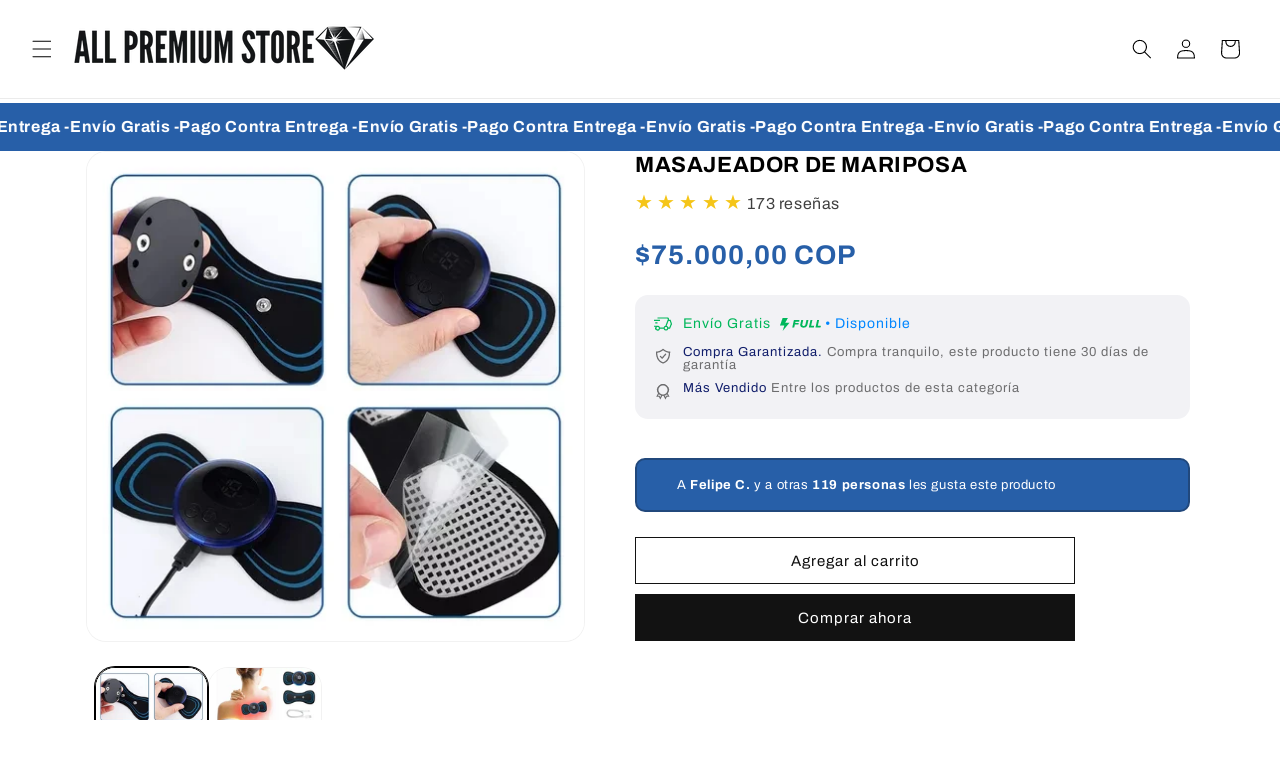

--- FILE ---
content_type: text/html; charset=utf-8
request_url: https://allpremiumstores.com/products/masajeador-de-mariposa
body_size: 41168
content:
<!doctype html>
<html class="no-js" lang="es">
  <head>
<meta name="facebook-domain-verification" content="pc8h5zmnfoii5ci3p88o9z4ym705pv" />


    <!-- Meta Pixel Code -->
<script>
!function(f,b,e,v,n,t,s)
{if(f.fbq)return;n=f.fbq=function(){n.callMethod?
n.callMethod.apply(n,arguments):n.queue.push(arguments)};
if(!f._fbq)f._fbq=n;n.push=n;n.loaded=!0;n.version='2.0';
n.queue=[];t=b.createElement(e);t.async=!0;
t.src=v;s=b.getElementsByTagName(e)[0];
s.parentNode.insertBefore(t,s)}(window, document,'script',
'https://connect.facebook.net/en_US/fbevents.js');
fbq('init', '797521048922948');
fbq('track', 'PageView');
</script>
<noscript><img height="1" width="1" style="display:none"
src="https://www.facebook.com/tr?id=797521048922948&ev=PageView&noscript=1"
/></noscript>
<!-- End Meta Pixel Code -->
    
    <meta charset="utf-8">
    <meta http-equiv="X-UA-Compatible" content="IE=edge">
    <meta name="viewport" content="width=device-width,initial-scale=1">
    <meta name="theme-color" content="">
    <link rel="canonical" href="https://allpremiumstores.com/products/masajeador-de-mariposa"><link rel="icon" type="image/png" href="//allpremiumstores.com/cdn/shop/files/Logo_6.png?crop=center&height=32&v=1714536951&width=32"><link rel="preconnect" href="https://fonts.shopifycdn.com" crossorigin><title>
      MASAJEADOR DE MARIPOSA
 &ndash; All Premium Store</title>

    
      <meta name="description" content="Pantalla LCD, Camilla De cuello EMS, masajeador eléctrico, 8 modos, Parche de masaje Cervical, pulso, estimulador muscular, alivio del dolor portátilEspecificaciones:Nombre del producto: pasta mágicaVoltaje: 3,7 VCómo usar: A-F (8 modos) 19 engranajesFrecuencia: 1-100HZHoras de trabajo: 15 minutosSalida: 35mA máximoCap">
    

    

<meta property="og:site_name" content="All Premium Store">
<meta property="og:url" content="https://allpremiumstores.com/products/masajeador-de-mariposa">
<meta property="og:title" content="MASAJEADOR DE MARIPOSA">
<meta property="og:type" content="product">
<meta property="og:description" content="Pantalla LCD, Camilla De cuello EMS, masajeador eléctrico, 8 modos, Parche de masaje Cervical, pulso, estimulador muscular, alivio del dolor portátilEspecificaciones:Nombre del producto: pasta mágicaVoltaje: 3,7 VCómo usar: A-F (8 modos) 19 engranajesFrecuencia: 1-100HZHoras de trabajo: 15 minutosSalida: 35mA máximoCap"><meta property="og:image" content="http://allpremiumstores.com/cdn/shop/products/364b8d30c31d31fba484ae77b94ce6f2.jpg?v=1687914431">
  <meta property="og:image:secure_url" content="https://allpremiumstores.com/cdn/shop/products/364b8d30c31d31fba484ae77b94ce6f2.jpg?v=1687914431">
  <meta property="og:image:width" content="500">
  <meta property="og:image:height" content="492"><meta property="og:price:amount" content="75.000,00">
  <meta property="og:price:currency" content="COP"><meta name="twitter:card" content="summary_large_image">
<meta name="twitter:title" content="MASAJEADOR DE MARIPOSA">
<meta name="twitter:description" content="Pantalla LCD, Camilla De cuello EMS, masajeador eléctrico, 8 modos, Parche de masaje Cervical, pulso, estimulador muscular, alivio del dolor portátilEspecificaciones:Nombre del producto: pasta mágicaVoltaje: 3,7 VCómo usar: A-F (8 modos) 19 engranajesFrecuencia: 1-100HZHoras de trabajo: 15 minutosSalida: 35mA máximoCap">


    <script src="//allpremiumstores.com/cdn/shop/t/6/assets/constants.js?v=58251544750838685771714087938" defer="defer"></script>
    <script src="//allpremiumstores.com/cdn/shop/t/6/assets/pubsub.js?v=158357773527763999511714087938" defer="defer"></script>
    <script src="//allpremiumstores.com/cdn/shop/t/6/assets/global.js?v=37284204640041572741714087938" defer="defer"></script><script src="//allpremiumstores.com/cdn/shop/t/6/assets/animations.js?v=88693664871331136111714087937" defer="defer"></script><script>window.performance && window.performance.mark && window.performance.mark('shopify.content_for_header.start');</script><meta name="facebook-domain-verification" content="8e928p7nd31pqf9wnjgffpd60847b3">
<meta id="shopify-digital-wallet" name="shopify-digital-wallet" content="/78592573745/digital_wallets/dialog">
<link rel="alternate" type="application/json+oembed" href="https://allpremiumstores.com/products/masajeador-de-mariposa.oembed">
<script async="async" src="/checkouts/internal/preloads.js?locale=es-CO"></script>
<script id="shopify-features" type="application/json">{"accessToken":"6da1231f8a72cc9aed32a3be00e84f02","betas":["rich-media-storefront-analytics"],"domain":"allpremiumstores.com","predictiveSearch":true,"shopId":78592573745,"locale":"es"}</script>
<script>var Shopify = Shopify || {};
Shopify.shop = "e24016-2.myshopify.com";
Shopify.locale = "es";
Shopify.currency = {"active":"COP","rate":"1.0"};
Shopify.country = "CO";
Shopify.theme = {"name":"master-escala-v1-1-2","id":167558021425,"schema_name":"Dawn","schema_version":"13.0.1","theme_store_id":null,"role":"main"};
Shopify.theme.handle = "null";
Shopify.theme.style = {"id":null,"handle":null};
Shopify.cdnHost = "allpremiumstores.com/cdn";
Shopify.routes = Shopify.routes || {};
Shopify.routes.root = "/";</script>
<script type="module">!function(o){(o.Shopify=o.Shopify||{}).modules=!0}(window);</script>
<script>!function(o){function n(){var o=[];function n(){o.push(Array.prototype.slice.apply(arguments))}return n.q=o,n}var t=o.Shopify=o.Shopify||{};t.loadFeatures=n(),t.autoloadFeatures=n()}(window);</script>
<script id="shop-js-analytics" type="application/json">{"pageType":"product"}</script>
<script defer="defer" async type="module" src="//allpremiumstores.com/cdn/shopifycloud/shop-js/modules/v2/client.init-shop-cart-sync_CvZOh8Af.es.esm.js"></script>
<script defer="defer" async type="module" src="//allpremiumstores.com/cdn/shopifycloud/shop-js/modules/v2/chunk.common_3Rxs6Qxh.esm.js"></script>
<script type="module">
  await import("//allpremiumstores.com/cdn/shopifycloud/shop-js/modules/v2/client.init-shop-cart-sync_CvZOh8Af.es.esm.js");
await import("//allpremiumstores.com/cdn/shopifycloud/shop-js/modules/v2/chunk.common_3Rxs6Qxh.esm.js");

  window.Shopify.SignInWithShop?.initShopCartSync?.({"fedCMEnabled":true,"windoidEnabled":true});

</script>
<script>(function() {
  var isLoaded = false;
  function asyncLoad() {
    if (isLoaded) return;
    isLoaded = true;
    var urls = ["https:\/\/dropify.dropi.co\/js\/checkout.js?shop=e24016-2.myshopify.com"];
    for (var i = 0; i < urls.length; i++) {
      var s = document.createElement('script');
      s.type = 'text/javascript';
      s.async = true;
      s.src = urls[i];
      var x = document.getElementsByTagName('script')[0];
      x.parentNode.insertBefore(s, x);
    }
  };
  if(window.attachEvent) {
    window.attachEvent('onload', asyncLoad);
  } else {
    window.addEventListener('load', asyncLoad, false);
  }
})();</script>
<script id="__st">var __st={"a":78592573745,"offset":-18000,"reqid":"8aeaf7bc-2d1c-4f0d-80c9-27e160fc8c4c-1768617921","pageurl":"allpremiumstores.com\/products\/masajeador-de-mariposa","u":"eed7b0b0dd7f","p":"product","rtyp":"product","rid":8568331600177};</script>
<script>window.ShopifyPaypalV4VisibilityTracking = true;</script>
<script id="captcha-bootstrap">!function(){'use strict';const t='contact',e='account',n='new_comment',o=[[t,t],['blogs',n],['comments',n],[t,'customer']],c=[[e,'customer_login'],[e,'guest_login'],[e,'recover_customer_password'],[e,'create_customer']],r=t=>t.map((([t,e])=>`form[action*='/${t}']:not([data-nocaptcha='true']) input[name='form_type'][value='${e}']`)).join(','),a=t=>()=>t?[...document.querySelectorAll(t)].map((t=>t.form)):[];function s(){const t=[...o],e=r(t);return a(e)}const i='password',u='form_key',d=['recaptcha-v3-token','g-recaptcha-response','h-captcha-response',i],f=()=>{try{return window.sessionStorage}catch{return}},m='__shopify_v',_=t=>t.elements[u];function p(t,e,n=!1){try{const o=window.sessionStorage,c=JSON.parse(o.getItem(e)),{data:r}=function(t){const{data:e,action:n}=t;return t[m]||n?{data:e,action:n}:{data:t,action:n}}(c);for(const[e,n]of Object.entries(r))t.elements[e]&&(t.elements[e].value=n);n&&o.removeItem(e)}catch(o){console.error('form repopulation failed',{error:o})}}const l='form_type',E='cptcha';function T(t){t.dataset[E]=!0}const w=window,h=w.document,L='Shopify',v='ce_forms',y='captcha';let A=!1;((t,e)=>{const n=(g='f06e6c50-85a8-45c8-87d0-21a2b65856fe',I='https://cdn.shopify.com/shopifycloud/storefront-forms-hcaptcha/ce_storefront_forms_captcha_hcaptcha.v1.5.2.iife.js',D={infoText:'Protegido por hCaptcha',privacyText:'Privacidad',termsText:'Términos'},(t,e,n)=>{const o=w[L][v],c=o.bindForm;if(c)return c(t,g,e,D).then(n);var r;o.q.push([[t,g,e,D],n]),r=I,A||(h.body.append(Object.assign(h.createElement('script'),{id:'captcha-provider',async:!0,src:r})),A=!0)});var g,I,D;w[L]=w[L]||{},w[L][v]=w[L][v]||{},w[L][v].q=[],w[L][y]=w[L][y]||{},w[L][y].protect=function(t,e){n(t,void 0,e),T(t)},Object.freeze(w[L][y]),function(t,e,n,w,h,L){const[v,y,A,g]=function(t,e,n){const i=e?o:[],u=t?c:[],d=[...i,...u],f=r(d),m=r(i),_=r(d.filter((([t,e])=>n.includes(e))));return[a(f),a(m),a(_),s()]}(w,h,L),I=t=>{const e=t.target;return e instanceof HTMLFormElement?e:e&&e.form},D=t=>v().includes(t);t.addEventListener('submit',(t=>{const e=I(t);if(!e)return;const n=D(e)&&!e.dataset.hcaptchaBound&&!e.dataset.recaptchaBound,o=_(e),c=g().includes(e)&&(!o||!o.value);(n||c)&&t.preventDefault(),c&&!n&&(function(t){try{if(!f())return;!function(t){const e=f();if(!e)return;const n=_(t);if(!n)return;const o=n.value;o&&e.removeItem(o)}(t);const e=Array.from(Array(32),(()=>Math.random().toString(36)[2])).join('');!function(t,e){_(t)||t.append(Object.assign(document.createElement('input'),{type:'hidden',name:u})),t.elements[u].value=e}(t,e),function(t,e){const n=f();if(!n)return;const o=[...t.querySelectorAll(`input[type='${i}']`)].map((({name:t})=>t)),c=[...d,...o],r={};for(const[a,s]of new FormData(t).entries())c.includes(a)||(r[a]=s);n.setItem(e,JSON.stringify({[m]:1,action:t.action,data:r}))}(t,e)}catch(e){console.error('failed to persist form',e)}}(e),e.submit())}));const S=(t,e)=>{t&&!t.dataset[E]&&(n(t,e.some((e=>e===t))),T(t))};for(const o of['focusin','change'])t.addEventListener(o,(t=>{const e=I(t);D(e)&&S(e,y())}));const B=e.get('form_key'),M=e.get(l),P=B&&M;t.addEventListener('DOMContentLoaded',(()=>{const t=y();if(P)for(const e of t)e.elements[l].value===M&&p(e,B);[...new Set([...A(),...v().filter((t=>'true'===t.dataset.shopifyCaptcha))])].forEach((e=>S(e,t)))}))}(h,new URLSearchParams(w.location.search),n,t,e,['guest_login'])})(!0,!0)}();</script>
<script integrity="sha256-4kQ18oKyAcykRKYeNunJcIwy7WH5gtpwJnB7kiuLZ1E=" data-source-attribution="shopify.loadfeatures" defer="defer" src="//allpremiumstores.com/cdn/shopifycloud/storefront/assets/storefront/load_feature-a0a9edcb.js" crossorigin="anonymous"></script>
<script data-source-attribution="shopify.dynamic_checkout.dynamic.init">var Shopify=Shopify||{};Shopify.PaymentButton=Shopify.PaymentButton||{isStorefrontPortableWallets:!0,init:function(){window.Shopify.PaymentButton.init=function(){};var t=document.createElement("script");t.src="https://allpremiumstores.com/cdn/shopifycloud/portable-wallets/latest/portable-wallets.es.js",t.type="module",document.head.appendChild(t)}};
</script>
<script data-source-attribution="shopify.dynamic_checkout.buyer_consent">
  function portableWalletsHideBuyerConsent(e){var t=document.getElementById("shopify-buyer-consent"),n=document.getElementById("shopify-subscription-policy-button");t&&n&&(t.classList.add("hidden"),t.setAttribute("aria-hidden","true"),n.removeEventListener("click",e))}function portableWalletsShowBuyerConsent(e){var t=document.getElementById("shopify-buyer-consent"),n=document.getElementById("shopify-subscription-policy-button");t&&n&&(t.classList.remove("hidden"),t.removeAttribute("aria-hidden"),n.addEventListener("click",e))}window.Shopify?.PaymentButton&&(window.Shopify.PaymentButton.hideBuyerConsent=portableWalletsHideBuyerConsent,window.Shopify.PaymentButton.showBuyerConsent=portableWalletsShowBuyerConsent);
</script>
<script>
  function portableWalletsCleanup(e){e&&e.src&&console.error("Failed to load portable wallets script "+e.src);var t=document.querySelectorAll("shopify-accelerated-checkout .shopify-payment-button__skeleton, shopify-accelerated-checkout-cart .wallet-cart-button__skeleton"),e=document.getElementById("shopify-buyer-consent");for(let e=0;e<t.length;e++)t[e].remove();e&&e.remove()}function portableWalletsNotLoadedAsModule(e){e instanceof ErrorEvent&&"string"==typeof e.message&&e.message.includes("import.meta")&&"string"==typeof e.filename&&e.filename.includes("portable-wallets")&&(window.removeEventListener("error",portableWalletsNotLoadedAsModule),window.Shopify.PaymentButton.failedToLoad=e,"loading"===document.readyState?document.addEventListener("DOMContentLoaded",window.Shopify.PaymentButton.init):window.Shopify.PaymentButton.init())}window.addEventListener("error",portableWalletsNotLoadedAsModule);
</script>

<script type="module" src="https://allpremiumstores.com/cdn/shopifycloud/portable-wallets/latest/portable-wallets.es.js" onError="portableWalletsCleanup(this)" crossorigin="anonymous"></script>
<script nomodule>
  document.addEventListener("DOMContentLoaded", portableWalletsCleanup);
</script>

<link id="shopify-accelerated-checkout-styles" rel="stylesheet" media="screen" href="https://allpremiumstores.com/cdn/shopifycloud/portable-wallets/latest/accelerated-checkout-backwards-compat.css" crossorigin="anonymous">
<style id="shopify-accelerated-checkout-cart">
        #shopify-buyer-consent {
  margin-top: 1em;
  display: inline-block;
  width: 100%;
}

#shopify-buyer-consent.hidden {
  display: none;
}

#shopify-subscription-policy-button {
  background: none;
  border: none;
  padding: 0;
  text-decoration: underline;
  font-size: inherit;
  cursor: pointer;
}

#shopify-subscription-policy-button::before {
  box-shadow: none;
}

      </style>
<link rel="stylesheet" media="screen" href="//allpremiumstores.com/cdn/shop/t/6/compiled_assets/styles.css?1509">
<script id="sections-script" data-sections="header" defer="defer" src="//allpremiumstores.com/cdn/shop/t/6/compiled_assets/scripts.js?1509"></script>
<script>window.performance && window.performance.mark && window.performance.mark('shopify.content_for_header.end');</script>


    <style data-shopify>
      @font-face {
  font-family: Archivo;
  font-weight: 400;
  font-style: normal;
  font-display: swap;
  src: url("//allpremiumstores.com/cdn/fonts/archivo/archivo_n4.dc8d917cc69af0a65ae04d01fd8eeab28a3573c9.woff2") format("woff2"),
       url("//allpremiumstores.com/cdn/fonts/archivo/archivo_n4.bd6b9c34fdb81d7646836be8065ce3c80a2cc984.woff") format("woff");
}

      @font-face {
  font-family: Archivo;
  font-weight: 700;
  font-style: normal;
  font-display: swap;
  src: url("//allpremiumstores.com/cdn/fonts/archivo/archivo_n7.651b020b3543640c100112be6f1c1b8e816c7f13.woff2") format("woff2"),
       url("//allpremiumstores.com/cdn/fonts/archivo/archivo_n7.7e9106d320e6594976a7dcb57957f3e712e83c96.woff") format("woff");
}

      @font-face {
  font-family: Archivo;
  font-weight: 400;
  font-style: italic;
  font-display: swap;
  src: url("//allpremiumstores.com/cdn/fonts/archivo/archivo_i4.37d8c4e02dc4f8e8b559f47082eb24a5c48c2908.woff2") format("woff2"),
       url("//allpremiumstores.com/cdn/fonts/archivo/archivo_i4.839d35d75c605237591e73815270f86ab696602c.woff") format("woff");
}

      @font-face {
  font-family: Archivo;
  font-weight: 700;
  font-style: italic;
  font-display: swap;
  src: url("//allpremiumstores.com/cdn/fonts/archivo/archivo_i7.3dc798c6f261b8341dd97dd5c78d97d457c63517.woff2") format("woff2"),
       url("//allpremiumstores.com/cdn/fonts/archivo/archivo_i7.3b65e9d326e7379bd5f15bcb927c5d533d950ff6.woff") format("woff");
}

      @font-face {
  font-family: Archivo;
  font-weight: 700;
  font-style: normal;
  font-display: swap;
  src: url("//allpremiumstores.com/cdn/fonts/archivo/archivo_n7.651b020b3543640c100112be6f1c1b8e816c7f13.woff2") format("woff2"),
       url("//allpremiumstores.com/cdn/fonts/archivo/archivo_n7.7e9106d320e6594976a7dcb57957f3e712e83c96.woff") format("woff");
}


      
        :root,
        .color-scheme-1 {
          --color-background: 255,255,255;
        
          --gradient-background: #ffffff;
        

        

        --color-foreground: 0,0,0;
        --color-background-contrast: 191,191,191;
        --color-shadow: 18,18,18;
        --color-button: 18,18,18;
        --color-button-text: 255,255,255;
        --color-secondary-button: 255,255,255;
        --color-secondary-button-text: 18,18,18;
        --color-link: 18,18,18;
        --color-badge-foreground: 0,0,0;
        --color-badge-background: 255,255,255;
        --color-badge-border: 0,0,0;
        --payment-terms-background-color: rgb(255 255 255);
      }
      
        
        .color-scheme-2 {
          --color-background: 0,0,0;
        
          --gradient-background: #000000;
        

        

        --color-foreground: 255,255,255;
        --color-background-contrast: 128,128,128;
        --color-shadow: 18,18,18;
        --color-button: 18,18,18;
        --color-button-text: 243,243,243;
        --color-secondary-button: 0,0,0;
        --color-secondary-button-text: 18,18,18;
        --color-link: 18,18,18;
        --color-badge-foreground: 255,255,255;
        --color-badge-background: 0,0,0;
        --color-badge-border: 255,255,255;
        --payment-terms-background-color: rgb(0 0 0);
      }
      
        
        .color-scheme-3 {
          --color-background: 36,40,51;
        
          --gradient-background: #242833;
        

        

        --color-foreground: 255,255,255;
        --color-background-contrast: 47,52,66;
        --color-shadow: 18,18,18;
        --color-button: 255,255,255;
        --color-button-text: 0,0,0;
        --color-secondary-button: 36,40,51;
        --color-secondary-button-text: 255,255,255;
        --color-link: 255,255,255;
        --color-badge-foreground: 255,255,255;
        --color-badge-background: 36,40,51;
        --color-badge-border: 255,255,255;
        --payment-terms-background-color: rgb(36 40 51);
      }
      
        
        .color-scheme-4 {
          --color-background: 0,0,0;
        
          --gradient-background: #000000;
        

        

        --color-foreground: 255,255,255;
        --color-background-contrast: 128,128,128;
        --color-shadow: 18,18,18;
        --color-button: 255,255,255;
        --color-button-text: 18,18,18;
        --color-secondary-button: 0,0,0;
        --color-secondary-button-text: 255,255,255;
        --color-link: 255,255,255;
        --color-badge-foreground: 255,255,255;
        --color-badge-background: 0,0,0;
        --color-badge-border: 255,255,255;
        --payment-terms-background-color: rgb(0 0 0);
      }
      
        
        .color-scheme-5 {
          --color-background: 51,79,180;
        
          --gradient-background: #334fb4;
        

        

        --color-foreground: 255,255,255;
        --color-background-contrast: 23,35,81;
        --color-shadow: 18,18,18;
        --color-button: 255,255,255;
        --color-button-text: 51,79,180;
        --color-secondary-button: 51,79,180;
        --color-secondary-button-text: 255,255,255;
        --color-link: 255,255,255;
        --color-badge-foreground: 255,255,255;
        --color-badge-background: 51,79,180;
        --color-badge-border: 255,255,255;
        --payment-terms-background-color: rgb(51 79 180);
      }
      
        
        .color-scheme-c137de13-3ade-415c-8668-4cb3298e1f54 {
          --color-background: 255,255,255;
        
          --gradient-background: #ffffff;
        

        

        --color-foreground: 18,18,18;
        --color-background-contrast: 191,191,191;
        --color-shadow: 18,18,18;
        --color-button: 18,18,18;
        --color-button-text: 255,255,255;
        --color-secondary-button: 255,255,255;
        --color-secondary-button-text: 18,18,18;
        --color-link: 18,18,18;
        --color-badge-foreground: 18,18,18;
        --color-badge-background: 255,255,255;
        --color-badge-border: 18,18,18;
        --payment-terms-background-color: rgb(255 255 255);
      }
      

      body, .color-scheme-1, .color-scheme-2, .color-scheme-3, .color-scheme-4, .color-scheme-5, .color-scheme-c137de13-3ade-415c-8668-4cb3298e1f54 {
        color: rgba(var(--color-foreground), 0.75);
        background-color: rgb(var(--color-background));
      }

      :root {
        --font-body-family: Archivo, sans-serif;
        --font-body-style: normal;
        --font-body-weight: 400;
        --font-body-weight-bold: 700;

        --font-heading-family: Archivo, sans-serif;
        --font-heading-style: normal;
        --font-heading-weight: 700;

        --font-body-scale: 1.0;
        --font-heading-scale: 1.0;

        --media-padding: px;
        --media-border-opacity: 0.05;
        --media-border-width: 1px;
        --media-radius: 20px;
        --media-shadow-opacity: 0.0;
        --media-shadow-horizontal-offset: 0px;
        --media-shadow-vertical-offset: 4px;
        --media-shadow-blur-radius: 5px;
        --media-shadow-visible: 0;

        --page-width: 120rem;
        --page-width-margin: 0rem;

        --product-card-image-padding: 0.0rem;
        --product-card-corner-radius: 0.0rem;
        --product-card-text-alignment: left;
        --product-card-border-width: 0.0rem;
        --product-card-border-opacity: 0.1;
        --product-card-shadow-opacity: 0.0;
        --product-card-shadow-visible: 0;
        --product-card-shadow-horizontal-offset: 0.0rem;
        --product-card-shadow-vertical-offset: 0.4rem;
        --product-card-shadow-blur-radius: 0.5rem;

        --collection-card-image-padding: 0.0rem;
        --collection-card-corner-radius: 0.0rem;
        --collection-card-text-alignment: left;
        --collection-card-border-width: 0.0rem;
        --collection-card-border-opacity: 0.1;
        --collection-card-shadow-opacity: 0.0;
        --collection-card-shadow-visible: 0;
        --collection-card-shadow-horizontal-offset: 0.0rem;
        --collection-card-shadow-vertical-offset: 0.4rem;
        --collection-card-shadow-blur-radius: 0.5rem;

        --blog-card-image-padding: 0.0rem;
        --blog-card-corner-radius: 0.0rem;
        --blog-card-text-alignment: left;
        --blog-card-border-width: 0.0rem;
        --blog-card-border-opacity: 0.1;
        --blog-card-shadow-opacity: 0.0;
        --blog-card-shadow-visible: 0;
        --blog-card-shadow-horizontal-offset: 0.0rem;
        --blog-card-shadow-vertical-offset: 0.4rem;
        --blog-card-shadow-blur-radius: 0.5rem;

        --badge-corner-radius: 4.0rem;

        --popup-border-width: 1px;
        --popup-border-opacity: 0.1;
        --popup-corner-radius: 0px;
        --popup-shadow-opacity: 0.05;
        --popup-shadow-horizontal-offset: 0px;
        --popup-shadow-vertical-offset: 4px;
        --popup-shadow-blur-radius: 5px;

        --drawer-border-width: 1px;
        --drawer-border-opacity: 0.1;
        --drawer-shadow-opacity: 0.0;
        --drawer-shadow-horizontal-offset: 0px;
        --drawer-shadow-vertical-offset: 4px;
        --drawer-shadow-blur-radius: 5px;

        --spacing-sections-desktop: 0px;
        --spacing-sections-mobile: 0px;

        --grid-desktop-vertical-spacing: 8px;
        --grid-desktop-horizontal-spacing: 8px;
        --grid-mobile-vertical-spacing: 4px;
        --grid-mobile-horizontal-spacing: 4px;

        --text-boxes-border-opacity: 0.1;
        --text-boxes-border-width: 0px;
        --text-boxes-radius: 0px;
        --text-boxes-shadow-opacity: 0.0;
        --text-boxes-shadow-visible: 0;
        --text-boxes-shadow-horizontal-offset: 0px;
        --text-boxes-shadow-vertical-offset: 4px;
        --text-boxes-shadow-blur-radius: 5px;

        --buttons-radius: 0px;
        --buttons-radius-outset: 0px;
        --buttons-border-width: 1px;
        --buttons-border-opacity: 1.0;
        --buttons-shadow-opacity: 0.0;
        --buttons-shadow-visible: 0;
        --buttons-shadow-horizontal-offset: 0px;
        --buttons-shadow-vertical-offset: 4px;
        --buttons-shadow-blur-radius: 5px;
        --buttons-border-offset: 0px;

        --inputs-radius: 0px;
        --inputs-border-width: 1px;
        --inputs-border-opacity: 0.55;
        --inputs-shadow-opacity: 0.0;
        --inputs-shadow-horizontal-offset: 0px;
        --inputs-margin-offset: 0px;
        --inputs-shadow-vertical-offset: 4px;
        --inputs-shadow-blur-radius: 5px;
        --inputs-radius-outset: 0px;

        --variant-pills-radius: 40px;
        --variant-pills-border-width: 1px;
        --variant-pills-border-opacity: 0.55;
        --variant-pills-shadow-opacity: 0.0;
        --variant-pills-shadow-horizontal-offset: 0px;
        --variant-pills-shadow-vertical-offset: 4px;
        --variant-pills-shadow-blur-radius: 5px;
      }

      *,
      *::before,
      *::after {
        box-sizing: inherit;
      }

      html {
        box-sizing: border-box;
        font-size: calc(var(--font-body-scale) * 62.5%);
        height: 100%;
      }

      body {
        display: grid;
        grid-template-rows: auto auto 1fr auto;
        grid-template-columns: 100%;
        min-height: 100%;
        margin: 0;
        font-size: 1.5rem;
        letter-spacing: 0.06rem;
        line-height: calc(1 + 0.8 / var(--font-body-scale));
        font-family: var(--font-body-family);
        font-style: var(--font-body-style);
        font-weight: var(--font-body-weight);
      }

      @media screen and (min-width: 750px) {
        body {
          font-size: 1.6rem;
        }
      }
    </style>

    <link href="//allpremiumstores.com/cdn/shop/t/6/assets/base.css?v=93405971894151239851714087937" rel="stylesheet" type="text/css" media="all" />
  <link href="//allpremiumstores.com/cdn/shop/t/6/assets/a2reviews-custom.css?v=96750357499336152931717133755" rel="stylesheet" type="text/css" media="all" />
<link rel="preload" as="font" href="//allpremiumstores.com/cdn/fonts/archivo/archivo_n4.dc8d917cc69af0a65ae04d01fd8eeab28a3573c9.woff2" type="font/woff2" crossorigin><link rel="preload" as="font" href="//allpremiumstores.com/cdn/fonts/archivo/archivo_n7.651b020b3543640c100112be6f1c1b8e816c7f13.woff2" type="font/woff2" crossorigin><link
        rel="stylesheet"
        href="//allpremiumstores.com/cdn/shop/t/6/assets/component-predictive-search.css?v=118923337488134913561714087938"
        media="print"
        onload="this.media='all'"
      ><script>
      document.documentElement.className = document.documentElement.className.replace('no-js', 'js');
      if (Shopify.designMode) {
        document.documentElement.classList.add('shopify-design-mode');
      }
    </script>
  <!-- BEGIN app block: shopify://apps/releasit-cod-form/blocks/app-embed/72faf214-4174-4fec-886b-0d0e8d3af9a2 -->

<!-- BEGIN app snippet: metafields-handlers -->







  
    
    <script
      id="coverage-script"
      src="https://releasit-coverages.s3.eu-west-3.amazonaws.com/COVR-DP-CO.min.js"
      defer></script>
  
  
<!-- END app snippet -->


  <!-- BEGIN app snippet: old-ext -->
  
<script type='application/javascript'>
      var _RSI_COD_FORM_SETTINGS = {"testMode":false,"visiblity":{"enabledOnlyForCountries_array":["CO"],"enabledOnlyForProducts_array":[],"enabledOnlyForTotal":"0,0","isEnabledOnlyForCountries":true,"isEnabledOnlyForProducts":false,"isExcludedForProducts":false,"totalLimitText":"El pago contra reembolso no está disponible para pedidos superiores a $1000, utiliza un método de pago diferente."},"cartPage":{"isEnabled":true,"isSeperateButton":false},"productPage":{"addMode":"product-only","hideAddToCartButton":true,"hideQuickCheckoutButtons":true,"ignoreCollectionsV2":false,"ignoreHomeV2":false,"isEnabled":true},"buyNowButton":{"floatingEnabled":true,"floatingPos":"bottom","iconType":"none","shakerType":"bounce","style":{"bgColor":"rgb(34, 169, 19)","borderColor":"rgba(0,0,0,1)","borderRadius":12,"borderWidth":0,"color":"rgba(255,255,255,1)","fontSizeFactor":1.1,"shadowOpacity":0.7},"subt":"Ultimas unidades disponibles","text":"Pagar Contra Entrega"},"autocomplete":{"freeTrial":20,"isEnabled":false},"codFee":{"commission":300,"commissionName":"Tarifa de pago contra reembolso","isFeeEnabled":false,"isFeeTaxable":false},"abandonedCheckouts":{"isEnabled":false},"localization":{"countryCode":"CO","country":{"code":"CO","label":{"t":{"en":"Colombia"}},"phonePrefix":"+57"}},"form":{"allTaxesIncluded":{"isEnabled":false,"text":"Todos los impuestos incluidos."},"checkoutLines_array":[{"type":"subtotal","title":"Subtotal"},{"type":"shipping","title":"Envío"},{"type":"total","title":"Total"}],"covrId":"DP-CO","deferLoading":true,"discounts":{"applyButton":{"style":{"bgColor":"rgba(0,0,0,1)"},"text":"Aplicar"},"checkoutLineText":"Descuentos","fieldLabel":"Código de descuento","isEnabled":false,"limitToOneCode":true},"fields":{"areLabelsEnabled":true,"isCountriesV2":true,"isV2":true,"isV3":true,"items_array":[{"type":"order_summary","isActive":true,"position":0,"backendFields":{"label":{"t":{"en":"Order summary","it":"Riepilogo ordine","es":"Resumen del pedido","fr":"Résumé de la commande"}},"hideEdit":true}},{"type":"shipping_rates","isActive":false,"alignment":"left","position":1,"backendFields":{"label":{"t":{"en":"Shipping rates","it":"Tariffe di spedizione","es":"Tarifas de envío","fr":"Frais d'envoi"}}}},{"type":"quantity_offer","isActive":false,"position":2,"backendFields":{"label":{"t":{"en":"Quantity offer","it":"Offerta quantità","es":"Oferta de cantidad","fr":"Offre de quantità"}},"hideEdit":true}},{"type":"totals_summary","isActive":true,"position":3,"backendFields":{"label":{"t":{"en":"Totals summary","it":"Riepilogo totali","es":"Resumen total","fr":"Résumé des totaux"}}}},{"type":"discount_codes","isActive":false,"position":4,"backendFields":{"label":{"t":{"en":"Discount codes","it":"Codici sconto","es":"Códigos de descuento","fr":"Codes de réduction"}}}},{"type":"custom_text","isActive":true,"text":"Recuerda que el stock es limitado","alignment":"center","fontWeight":"600","fontSizeFactor":1.05,"color":"rgba(237, 21, 21, 1)","position":5,"backendFields":{"label":{"t":{"en":"Custom text","it":"Testo personalizzabile","es":"Texto personalizable","fr":"Texte personnalisé"}}}},{"type":"first_name","required":true,"showIcon":true,"label":"Nombre","n":{"ph":"Nombre","minL":2,"maxL":250,"eInv":"","reg":""},"isActive":true,"position":6,"backendFields":{"label":{"t":{"en":"First name field","it":"Campo nome","es":"Campo de nombre","fr":"Champ prénom"}},"name":"first_name"}},{"type":"last_name","required":true,"showIcon":true,"label":"Apellido","n":{"ph":"Apellido","minL":2,"maxL":250,"eInv":"","reg":""},"isActive":true,"position":7,"backendFields":{"label":{"t":{"en":"Last name field","it":"Campo cognome","es":"Campo de apellido","fr":"Champ nom de famille"}},"name":"last_name"}},{"type":"phone","required":true,"showIcon":true,"label":"Teléfono","n":{"ph":"Teléfono","minL":10,"maxL":10,"reg":"","pf":""},"isActive":true,"position":8,"backendFields":{"label":{"t":{"en":"Phone field","it":"Campo telefono","es":"Campo de teléfono","fr":"Champ téléphone"}},"name":"phone"}},{"type":"additionals_text_input.1750897965199","required":true,"connectToName":"none","showIcon":true,"iconType":"note","productsEnabled":false,"label":"Cedula","n":{"ph":"Cedula","minL":1,"maxL":250,"eInv":"","reg":"","pf":"","onlyN":false},"isActive":true,"position":9,"backendFields":{"label":{"t":{"en":"Text input","it":"Campo di testo","es":"Campo de texto","fr":"Saisie de texte"}},"name":"additionals_text_input_"}},{"type":"address","required":true,"showIcon":true,"label":"Dirección","n":{"ph":"Dirección","minL":2,"maxL":250,"eInv":"","reg":"","pf":""},"isActive":true,"position":10,"backendFields":{"label":{"t":{"en":"Address field","it":"Campo indirizzo","es":"Campo de dirección","fr":"Champ d'adresse"}},"name":"address"}},{"type":"additionals_text_input.1691544796266","required":false,"connectToName":"civic_number","showIcon":true,"iconType":"geopin","productsEnabled":false,"label":"Casa, Apartamento, Etc (Opcional)","n":{"ph":"Casa, Apartamento, Etc ","minL":1,"maxL":250,"eInv":"","reg":"","pf":"","onlyN":false},"isActive":true,"position":11,"backendFields":{"label":{"t":{"en":"Text input","it":"Campo di testo","es":"Campo de texto","fr":"Saisie de texte"}},"name":"additionals_text_input_"}},{"type":"civic_number","required":false,"showIcon":true,"label":"Barrio","n":{"ph":"Barrio","minL":1,"maxL":250,"eInv":"","reg":"","pf":""},"isActive":true,"position":12,"backendFields":{"label":{"t":{"en":"Address 2 field","it":"Campo numero civico","es":"Campo de dirección 2","fr":"Champ adresse 2"}},"name":"civic_number"}},{"type":"province_country_field","position":13,"required":true,"label":"Departamento","disableDd":false,"n":{"ph":"Departamento"},"isActive":true,"rmProvn":"","backendFields":{"label":{"t":{"en":"Province field","es":"Campo de Departamento"}},"name":"province_country_field","replacesType":"province","elementType":"select","options":[{"label":"Bogotá","value":"DC"},{"label":"Amazonas","value":"AMA"},{"label":"Antioquia","value":"ANT"},{"label":"Arauca","value":"ARA"},{"label":"Archipiélago de San Andrés Providencia y Santa Catalina","value":"SAP"},{"label":"Atlántico","value":"ATL"},{"label":"Bolívar","value":"BOL"},{"label":"Boyacá","value":"BOY"},{"label":"Caldas","value":"CAL"},{"label":"Caquetá","value":"CAQ"},{"label":"Casanare","value":"CAS"},{"label":"Cauca","value":"CAU"},{"label":"Cesar","value":"CES"},{"label":"Chocó","value":"CHO"},{"label":"Córdoba","value":"COR"},{"label":"Cundinamarca","value":"CUN"},{"label":"Guainía","value":"GUA"},{"label":"Guaviare","value":"GUV"},{"label":"Huila","value":"HUI"},{"label":"La Guajira","value":"LAG"},{"label":"Magdalena","value":"MAG"},{"label":"Meta","value":"MET"},{"label":"Nariño","value":"NAR"},{"label":"Norte de Santander","value":"NSA"},{"label":"Putumayo","value":"PUT"},{"label":"Quindío","value":"QUI"},{"label":"Risaralda","value":"RIS"},{"label":"Santander","value":"SAN"},{"label":"Sucre","value":"SUC"},{"label":"Tolima","value":"TOL"},{"label":"Valle del Cauca","value":"VAC"},{"label":"Vaupés","value":"VAU"},{"label":"Vichada","value":"VID"}]}},{"type":"city","required":true,"showIcon":true,"label":"Ciudad","n":{"ph":"Ciudad","minL":2,"maxL":250,"eInv":"","reg":"","pf":""},"isActive":true,"position":14,"backendFields":{"label":{"t":{"en":"City field","it":"Campo città","es":"Campo de la ciudad","fr":"Champ de la ville"}},"name":"city"}},{"type":"zip_code","required":true,"showIcon":true,"label":"Código postal","n":{"ph":"Código postal","minL":2,"maxL":250,"eInv":"","reg":"","pf":""},"isActive":false,"position":15,"backendFields":{"label":{"t":{"en":"Zip code field","it":"Campo codice postale (CAP)","es":"Campo de código postal","fr":"Champ code postal"}},"name":"zip_code"}},{"type":"email","required":false,"showIcon":true,"label":"Correo electrónico","n":{"ph":"Correo electrónico","minL":1,"maxL":250},"isActive":false,"position":16,"backendFields":{"label":{"t":{"en":"Email field","it":"Campo email","es":"Campo de correo electrónico","fr":"Champ e-mail"}},"name":"email"}},{"type":"note","showIcon":true,"required":false,"label":"Nota del pedido","n":{"ph":"Nota del pedido","minL":1,"maxL":250,"eInv":"","reg":"","pf":""},"isActive":false,"position":17,"backendFields":{"label":{"t":{"en":"Order note field","it":"Campo nota sull'ordine","es":"Campo de nota del pedido","fr":"Champ de note de commande"}},"name":"note"}},{"type":"newsletter_subscribe_checkbox","label":"Suscríbete para recibir notificaciones de nuevos productos y ofertas","isActive":false,"isPreselected":false,"position":18,"backendFields":{"label":{"t":{"en":"Newsletter field","it":"Campo iscrizione marketing","es":"Campo de inscripción de marketing","fr":"Champ de saisie marketing"}},"name":"newsletter_subscribe_checkbox"}},{"type":"terms_accept_checkbox","required":true,"label":"Acepte nuestros <a href=\"/policies/terms-of-service\"> términos y condiciones </a>.","isActive":false,"position":19,"backendFields":{"label":{"t":{"en":"Accept terms field","it":"Campo accettazione dei termini","es":"Campo de aceptación de términos","fr":"Champ d'acceptation des conditions"}},"name":"terms_accept_checkbox"}},{"type":"submit_button","isActive":true,"position":20,"backendFields":{"label":{"t":{"en":"Submit button","it":"Pulsante di invio","es":"Botón de envío","fr":"Bouton de soumission"}}}}],"style":{"bgColor":"rgba(169, 181, 211, 0.09)","borderColor":"rgba(203,203,203,1)","borderRadius":9,"borderStyle":"all","borderWidth":1,"shadowOpacity":0.2},"title":"Ingrese su dirección de envío","titleAlign":"left"},"generalTexts":{"errors":{"invalidDiscountCode":"Introduce un código de descuento válido.","invalidEmail":"Introduce una dirección de correo electrónico válida.","invalidGeneric":"Introduce un valor válido.","invalidPhone":"Introduce un número de teléfono válido.","oneDiscountCodeAllowed":"Sólo se permite 1 código de descuento por pedido.","required":"Este campo es obligatorio."},"free":"Gratis","selectShippingRate":"Método de envío"},"hasDraftChoButton":true,"hasEmbeddedV2":true,"hasInlineVal":true,"hasNewQOSel":true,"header":{"showClose":true,"title":"Realiza tu pedido en segundos llenando tus datos","titleStyle":{"alignment":"center","color":"rgba(36, 37, 37, 1)","fontSizeFactor":1,"fontWeight":"600"}},"hideCheckoutLines":false,"isEmbedded":false,"isRtlEnabled":false,"isUsingAppEmbed":true,"isUsingScriptTag":true,"isUsingSpCdn":true,"oneTickUpsells":{"mainTitle":"We have offers for you!"},"style":{"bgColor":"rgba(255,255,255,1)","borderColor":"rgba(0,0,0,1)","borderRadius":9,"borderWidth":0,"color":"rgba(1, 1, 1, 1)","fontSizeFactor":1,"fullScr":false,"shadowOpacity":0.2},"submitButton":{"iconType":"none","shakerType":"none","style":{"bgColor":"rgba(29, 158, 6, 1)","borderColor":"rgba(244, 245, 244, 1)","borderRadius":13,"borderWidth":4,"color":"rgba(255,255,255,1)","fontSizeFactor":1,"shadowOpacity":0.5},"subt":"","text":"CLIC AQUÍ PARA COMPLETAR TU PEDIDO - {order_total}"},"useMoneyFormat":true,"useMoneyFormatV2":true,"currentPage":"","currentStatus":"","postUrl":"/apps/rsi-cod-form-do-not-change/create-order","covrData":[{"id":"DP-CO","countryCode":"CO","levels":2,"fields":[{"replacesTypes":["province","province_country_field"]},{"replacesTypes":["city"]}]}]},"taxes":{"applyOn":"products-only","isEnabled":false,"isIncluded":true,"isShipSeparate":false,"onlyForCountries":"","rate":"19","shipRate":"19","shipTaxName":"SHIPPING_TAX","taxName":"VAT"},"tracking":{"disableAllEvents":false,"items_array":[]},"shippingRates":{"isAutomatic":false,"items_array":[{"type":"custom","title":"Envío gratis","condition":[],"price":0,"priority":1},{"type":"default","title":"Default rate","price":0,"priority":0}],"sortMode":"price-low-high"},"integrations":{"codFee":false},"general":{"blockQuantity":"0","bsMess":"","disableAutofill":false,"disableAutomaticDs":false,"formVersion":"v1","messChannelPreference":"sms","noTagsToOrders":false,"paymentMethod":{"name":"Cash on Delivery (COD)","isEnabled":true},"redirectToCustomPage":{"isEnabled":false,"messHtml":"<p style=\"text-align: center;\"><strong><span style=\"font-size: 24px;\">&iexcl;Gracias por tu compra! 🎉</span></strong></p>\n<p style=\"text-align: center;\"><strong><span style=\"font-size: 18px;\">tu pedido llegara pronto. ✅</span></strong></p>\n<p style=\"text-align: center;\"><strong><span style=\"font-size: 18px;\">Recuerda que los envios son de 2 a 4 dias Habiles</span></strong></p>","type":"message","url":"","wpMess":"👋Hola, Confirmo mi pedido \nMi nombre es {first_name} {last_name}\n🏠Direccion: {address} {address2} {city}\n✔Total de la orden: {order_total}\n\nRecuerda que los envios son de 2 a 4 dias Habiles","wpPhNum":"+573170551262"},"saveOrdersAsDrafts":false,"saveUtms":false,"sendSms":true,"storefrontAccessToken":"9f13a097cb0afc24ec5097702bcafa9d","webPixelId":"gid://shopify/WebPixel/1815445809"},"upsells":{"addButton":{"shakerType":"none","style":{"borderColor":"rgba(0,0,0,1)","bgColor":"rgba(0,0,0,1)","color":"rgba(255,255,255,1)","borderRadius":2,"shadowOpacity":0.1,"borderWidth":0},"text":"Agregar a tu pedido"},"isPostPurchase":true,"maxNum":2,"noThanksButton":{"style":{"borderColor":"rgba(0,0,0,1)","bgColor":"rgba(255,255,255,1)","color":"rgba(0,0,0,1)","borderRadius":2,"shadowOpacity":0.1,"borderWidth":2},"text":"No gracias, completar mi pedido"},"showQuantitySelector":false,"topText":"¡Agregar {product_name} a tu pedido!","isEnabled":false,"postUrl":"/apps/rsi-cod-form-do-not-change/get-upsell"},"reportPostUrl":"/apps/rsi-cod-form-do-not-change/send-report","messOtp":{"attempts":3,"isEnabled":false,"mode":"sms","smsMess":"{otp_code} es su código de verificación para su pedido.","tAttemptsExceeded":"Ha alcanzado el límite de reenvíos, intente nuevamente con un número de teléfono diferente.","tChangePhone":"Cambiar número de teléfono","tDescription":"Se envió un código de verificación por SMS a su número de teléfono {phone_number}. Ingrese su código a continuación para verificar su número de teléfono:","tInvalidCode":"El código que ingresaste no es válido, inténtalo de nuevo.","tNewCodeSent":"Se envió un nuevo código por SMS a su número de teléfono {phone_number}. Introduce el código de arriba.","tResend":"Reenviar codigo","tTitle":"Verifica tu número de teléfono para completar tu pedido","tVerify":"Verificar","tYourCode":"Tu codigo","postUrl":"/apps/rsi-cod-form-do-not-change/get-phone-number-otp"},"isSpCdnActive":true};
    </script>
  




<script src='https://cdn.shopify.com/extensions/019bc17d-c1eb-7ab0-8b48-19b69169b1ef/releasit-cod-form-344/assets/datepicker.min.js' defer></script><script src='https://cdn.shopify.com/extensions/019bc17d-c1eb-7ab0-8b48-19b69169b1ef/releasit-cod-form-344/assets/get-form-script.min.js' defer></script><script id='rsi-cod-form-product-cache' type='application/json'>
  {"id":8568331600177,"title":"MASAJEADOR DE MARIPOSA","handle":"masajeador-de-mariposa","description":"Pantalla LCD, Camilla De cuello EMS, masajeador eléctrico, 8 modos, Parche de masaje Cervical, pulso, estimulador muscular, alivio del dolor portátilEspecificaciones:Nombre del producto: pasta mágicaVoltaje: 3,7 VCómo usar: A-F (8 modos) 19 engranajesFrecuencia: 1-100HZHoras de trabajo: 15 minutosSalida: 35mA máximoCapacidad de la batería: 200mAHFrecuencia: 1 ~ 100HzCaracterísticas:* 100% nuevo y de alta calidad.* Parte del masaje: cuello\/espalda\/cintura\/cadera\/pierna y otras partes.* 8 modos y 19 niveles: hay diferentes niveles de intensidad para cada modo (golpeteo, masaje, masaje, exprimir, golpear, amasar, entrenar, dar forma) los usuarios pueden elegir diferentes intensidades según las necesidades individuales.* Ayuda a aliviar el cansancio, relajar los músculos, mejorar la circulación sanguínea y quemar grasa.* A diferencia de los dispositivos de masaje generales existentes que solo frotan el exterior de los músculos, el masajeador también se usa para estimular el interior de los músculos, para mejorar la circulación sanguínea de manera efectiva para una recuperación rápida de la fatiga.* Tamaño pequeño, ligero, fácil de llevar y almacenar.Instrucciones:1. Gira el host con el parche de gel.2. Destape la película transparente en el parche de gel.3. Coloque el instrumento en el área donde necesita masajear.4. Pulsa el botón \"+\" para encenderlo.5. Pulsa el botón ''me' para seleccionar el modo deseado.6. Ajuste a la intensidad del masaje que le convenga.GARANTIA : 1 SEMANA ,NO DAÑO FISICO","published_at":"2023-06-27T20:07:11-05:00","created_at":"2023-06-27T20:07:11-05:00","vendor":"All Premium Store","type":"Bienestar, Salud, Tecnologia","tags":[],"price":7500000,"price_min":7500000,"price_max":7500000,"available":true,"price_varies":false,"compare_at_price":null,"compare_at_price_min":0,"compare_at_price_max":0,"compare_at_price_varies":false,"variants":[{"id":45696944275761,"title":"Default Title","option1":"Default Title","option2":null,"option3":null,"sku":"MM001","requires_shipping":true,"taxable":true,"featured_image":null,"available":true,"name":"MASAJEADOR DE MARIPOSA","public_title":null,"options":["Default Title"],"price":7500000,"weight":0,"compare_at_price":null,"inventory_management":"shopify","barcode":"","requires_selling_plan":false,"selling_plan_allocations":[]}],"images":["\/\/allpremiumstores.com\/cdn\/shop\/products\/364b8d30c31d31fba484ae77b94ce6f2.jpg?v=1687914431","\/\/allpremiumstores.com\/cdn\/shop\/products\/eab8a843cb375e6d023c21c03159d51e.jpg?v=1687914431"],"featured_image":"\/\/allpremiumstores.com\/cdn\/shop\/products\/364b8d30c31d31fba484ae77b94ce6f2.jpg?v=1687914431","options":["Title"],"media":[{"alt":null,"id":34376251867441,"position":1,"preview_image":{"aspect_ratio":1.016,"height":492,"width":500,"src":"\/\/allpremiumstores.com\/cdn\/shop\/products\/364b8d30c31d31fba484ae77b94ce6f2.jpg?v=1687914431"},"aspect_ratio":1.016,"height":492,"media_type":"image","src":"\/\/allpremiumstores.com\/cdn\/shop\/products\/364b8d30c31d31fba484ae77b94ce6f2.jpg?v=1687914431","width":500},{"alt":null,"id":34376251900209,"position":2,"preview_image":{"aspect_ratio":1.062,"height":471,"width":500,"src":"\/\/allpremiumstores.com\/cdn\/shop\/products\/eab8a843cb375e6d023c21c03159d51e.jpg?v=1687914431"},"aspect_ratio":1.062,"height":471,"media_type":"image","src":"\/\/allpremiumstores.com\/cdn\/shop\/products\/eab8a843cb375e6d023c21c03159d51e.jpg?v=1687914431","width":500}],"requires_selling_plan":false,"selling_plan_groups":[],"content":"Pantalla LCD, Camilla De cuello EMS, masajeador eléctrico, 8 modos, Parche de masaje Cervical, pulso, estimulador muscular, alivio del dolor portátilEspecificaciones:Nombre del producto: pasta mágicaVoltaje: 3,7 VCómo usar: A-F (8 modos) 19 engranajesFrecuencia: 1-100HZHoras de trabajo: 15 minutosSalida: 35mA máximoCapacidad de la batería: 200mAHFrecuencia: 1 ~ 100HzCaracterísticas:* 100% nuevo y de alta calidad.* Parte del masaje: cuello\/espalda\/cintura\/cadera\/pierna y otras partes.* 8 modos y 19 niveles: hay diferentes niveles de intensidad para cada modo (golpeteo, masaje, masaje, exprimir, golpear, amasar, entrenar, dar forma) los usuarios pueden elegir diferentes intensidades según las necesidades individuales.* Ayuda a aliviar el cansancio, relajar los músculos, mejorar la circulación sanguínea y quemar grasa.* A diferencia de los dispositivos de masaje generales existentes que solo frotan el exterior de los músculos, el masajeador también se usa para estimular el interior de los músculos, para mejorar la circulación sanguínea de manera efectiva para una recuperación rápida de la fatiga.* Tamaño pequeño, ligero, fácil de llevar y almacenar.Instrucciones:1. Gira el host con el parche de gel.2. Destape la película transparente en el parche de gel.3. Coloque el instrumento en el área donde necesita masajear.4. Pulsa el botón \"+\" para encenderlo.5. Pulsa el botón ''me' para seleccionar el modo deseado.6. Ajuste a la intensidad del masaje que le convenga.GARANTIA : 1 SEMANA ,NO DAÑO FISICO"}
</script>
<script id='rsi-cod-form-product-collections-cache' type='application/json'>
  []
</script>

  <script type='application/javascript'>
    var _RSI_COD_FORM_QUANTIY_OFFERS = [{"id":1730606587550,"type":"quantity-offer","isActive":true,"name":"Amplificador ","pIds":["10017567637809"],"offers":[{"pos":0,"title":"1 Unidad","qty":1,"ds":{"t":"fixed","v":1000000,"d":{"id":"gid://shopify/DiscountCodeNode/1562187301169","code":"RSI_QUANTITY_00704672898"}},"prC":"rgba(0,0,0,1)","pres":false,"plaque":"","plaqueBgC":"rgba(1, 166, 22, 1)","imgUrl":""},{"pos":1,"title":"Oferta 2 x 1","qty":2,"ds":{"t":"fixed","v":6970000,"d":{"id":"gid://shopify/DiscountCodeNode/1562187530545","code":"RSI_QUANTITY_01804672898"}},"prC":"rgba(0,0,0,1)","pres":true,"plaque":"Favorito de los Clientes","plaqueBgC":"rgb(1, 166, 22)","imgUrl":""},{"pos":2,"title":"3 Unidades","qty":3,"ds":{"t":"fixed","v":10640000,"d":{"id":"gid://shopify/DiscountCodeNode/1562187596081","code":"RSI_QUANTITY_02904672898"}},"prC":"rgba(0,0,0,1)","pres":false,"plaque":"Maximo Ahorro","plaqueBgC":"rgba(1, 166, 22, 1)","imgUrl":""}],"selBC":"rgba(0,116,191,1)","selBgC":"rgba(217,235,246,1)","hideImg":false,"hideVN":false,"disableVariantsUseFirstVariant":true,"noShowIfQuantityIsGreater":false,"useComparePrice":false},{"id":1735963646997,"type":"quantity-offer","isActive":true,"name":"Soporte","pIds":["10003796033841"],"offers":[{"pos":0,"title":"Compra 1 unidad","qty":1,"ds":{"t":"none","v":0},"prC":"rgba(0,0,0,1)","pres":false,"plaque":"Ahorra 40%","plaqueBgC":"rgba(0, 116, 191, 1)","imgUrl":""},{"pos":1,"title":"¡Compra 2 unidades con descuento!","qty":2,"ds":{"t":"fixed","v":1970000,"d":{"id":"gid://shopify/DiscountCodeNode/1562187333937","code":"RSI_QUANTITY_11904672898"}},"prC":"rgba(0,0,0,1)","pres":false,"plaque":"Máximo ahorro","plaqueBgC":"rgba(0,116,191,1)","imgUrl":""}],"selBC":"rgba(0,116,191,1)","selBgC":"rgba(217,235,246,1)","hideImg":false,"hideVN":false,"disableVariantsUseFirstVariant":true,"noShowIfQuantityIsGreater":false,"useComparePrice":false},{"id":1737436397264,"type":"quantity-offer","isActive":true,"name":"Bolsas","pIds":["10129772183857"],"offers":[{"pos":0,"title":"Pack x 8 unidades ","qty":1,"ds":{"t":"none","v":0},"prC":"rgba(0,0,0,1)","pres":false,"plaque":"","plaqueBgC":"rgba(175,175,175,1)","imgUrl":""},{"pos":1,"title":"Pack x 16 unidades ","qty":2,"ds":{"t":"fixed","v":2770000,"d":{"id":"gid://shopify/DiscountCodeNode/1562187465009","code":"RSI_QUANTITY_21904672898"}},"prC":"rgba(0,0,0,1)","pres":false,"plaque":"Mas Vendido","plaqueBgC":"rgba(29, 158, 6, 1)","imgUrl":""}],"selBC":"rgba(0,116,191,1)","selBgC":"rgba(217,235,246,1)","hideImg":false,"hideVN":false,"disableVariantsUseFirstVariant":true,"noShowIfQuantityIsGreater":false,"useComparePrice":false},{"id":1737438033410,"type":"quantity-offer","isActive":true,"name":"Estante","pIds":["10147509207345"],"offers":[{"pos":0,"title":"1 unidad","qty":1,"ds":{"t":"none","v":3500000,"d":{"id":"gid://shopify/DiscountCodeNode/1562187661617","code":"RSI_QUANTITY_30014672898"}},"prC":"rgba(0,0,0,1)","pres":false,"plaque":"Ahorra 40%","plaqueBgC":"rgba(0, 116, 191, 1)","imgUrl":""},{"pos":1,"title":"2 unidades ","qty":2,"ds":{"t":"fixed","v":2870000,"d":{"id":"gid://shopify/DiscountCodeNode/1562188513585","code":"RSI_QUANTITY_31014672898"}},"prC":"rgba(0,0,0,1)","pres":true,"plaque":"Máximo ahorro","plaqueBgC":"rgba(0,116,191,1)","imgUrl":""}],"selBC":"rgba(0,116,191,1)","selBgC":"rgba(217,235,246,1)","hideImg":false,"hideVN":false,"disableVariantsUseFirstVariant":true,"noShowIfQuantityIsGreater":false,"useComparePrice":false},{"id":1737438201865,"type":"quantity-offer","isActive":true,"name":"Organizador de bolsos","pIds":["10021388910897"],"offers":[{"pos":0,"title":"1 unidad","qty":1,"ds":{"t":"none","v":0},"prC":"rgba(0,0,0,1)","pres":false,"plaque":"Ahorra 40%","plaqueBgC":"rgba(0, 116, 191, 1)","imgUrl":""},{"pos":1,"title":"2 unidades","qty":2,"ds":{"t":"fixed","v":1770000},"prC":"rgba(0,0,0,1)","pres":false,"plaque":"Máximo ahorro","plaqueBgC":"rgba(0,116,191,1)","imgUrl":""}],"selBC":"rgba(0,116,191,1)","selBgC":"rgba(217,235,246,1)","hideImg":false,"hideVN":false,"disableVariantsUseFirstVariant":true,"noShowIfQuantityIsGreater":false,"useComparePrice":false},{"id":1737438582081,"type":"quantity-offer","isActive":true,"name":"Maletin","pIds":["9957296177457"],"offers":[{"pos":0,"title":"Compra 1 unidad","qty":1,"ds":{"t":"none","v":0},"prC":"rgba(0,0,0,1)","pres":false,"plaque":"Ahorra 40%","plaqueBgC":"rgba(0, 116, 191, 1)","imgUrl":""},{"pos":1,"title":"¡Compra 2 unidades con descuento!","qty":2,"ds":{"t":"fixed","v":2970000,"d":{"id":"gid://shopify/DiscountCodeNode/1562188906801","code":"RSI_QUANTITY_51014672898"}},"prC":"rgba(0,0,0,1)","pres":false,"plaque":"Máximo ahorro","plaqueBgC":"rgba(0,116,191,1)","imgUrl":""}],"selBC":"rgba(0,116,191,1)","selBgC":"rgba(217,235,246,1)","hideImg":false,"hideVN":false,"disableVariantsUseFirstVariant":true,"noShowIfQuantityIsGreater":false,"useComparePrice":false},{"id":1737676772935,"type":"quantity-offer","isActive":true,"name":"Soporte 2","pIds":["10002800050481"],"offers":[{"pos":0,"title":"Compra 1 unidad","qty":1,"ds":{"t":"none","v":0},"prC":"rgba(0,0,0,1)","pres":false,"plaque":"","plaqueBgC":"rgba(0, 116, 191, 1)","imgUrl":""},{"pos":1,"title":"Compra 2 unidades","qty":2,"ds":{"t":"fixed","v":2070000,"d":{"id":"gid://shopify/DiscountCodeNode/1562187366705","code":"RSI_QUANTITY_61114672898"}},"prC":"rgba(0,0,0,1)","pres":false,"plaque":"Maximo ahorro","plaqueBgC":"rgba(0,116,191,1)","imgUrl":""}],"selBC":"rgba(0,116,191,1)","selBgC":"rgba(217,235,246,1)","hideImg":false,"hideVN":false,"disableVariantsUseFirstVariant":true,"noShowIfQuantityIsGreater":false,"useComparePrice":false},{"id":1738132604333,"type":"quantity-offer","isActive":true,"name":"Alfombrilla","pIds":["9288346763569"],"offers":[{"pos":0,"title":"Oferta 2 x 1","qty":2,"ds":{"t":"fixed","v":7470000,"d":{"id":"gid://shopify/DiscountCodeNode/1562187497777","code":"RSI_QUANTITY_70114672898"}},"prC":"rgba(0,0,0,1)","pres":false,"plaque":"","plaqueBgC":"rgba(1, 166, 22, 1)","imgUrl":""},{"pos":1,"title":"3 Unidades","qty":3,"ds":{"t":"fixed","v":12740000,"d":{"id":"gid://shopify/DiscountCodeNode/1562187563313","code":"RSI_QUANTITY_71114672898"}},"prC":"rgba(0,0,0,1)","pres":true,"plaque":"Maximo Ahorro","plaqueBgC":"rgb(1, 166, 22)","imgUrl":""}],"selBC":"rgba(0,116,191,1)","selBgC":"rgba(217,235,246,1)","hideImg":false,"hideVN":false,"disableVariantsUseFirstVariant":true,"noShowIfQuantityIsGreater":false,"useComparePrice":false},{"id":1738191759817,"type":"quantity-offer","isActive":true,"name":"Nueva oferta (copia)","pIds":["10073357025585"],"offers":[{"pos":0,"title":"Compra 1 unidad","qty":1,"ds":{"t":"none","v":0},"prC":"rgba(0,0,0,1)","pres":false,"plaque":"Ahorra 40%","plaqueBgC":"rgba(0, 116, 191, 1)","imgUrl":""},{"pos":1,"title":"Compra 2 unidades","qty":2,"ds":{"t":"fixed","v":1870000,"d":{"id":"gid://shopify/DiscountCodeNode/1562188087601","code":"RSI_QUANTITY_81214672898"}},"prC":"rgba(0,0,0,1)","pres":false,"plaque":"Maximo ahorro","plaqueBgC":"rgba(0,116,191,1)","imgUrl":""}],"selBC":"rgba(0,116,191,1)","selBgC":"rgba(217,235,246,1)","hideImg":false,"hideVN":false,"disableVariantsUseFirstVariant":true,"noShowIfQuantityIsGreater":false,"useComparePrice":false},{"id":1739233595125,"type":"quantity-offer","isActive":true,"name":"Organizador 2","pIds":["10175765545265"],"offers":[{"pos":0,"title":"Compra 1 unidad","qty":1,"ds":{"t":"none","v":0},"prC":"rgba(0,0,0,1)","pres":false,"plaque":"","plaqueBgC":"rgba(175,175,175,1)","imgUrl":""},{"pos":1,"title":"¡Compra 2 unidades ","qty":2,"ds":{"t":"fixed","v":2970000,"d":{"id":"gid://shopify/DiscountCodeNode/1562187694385","code":"RSI_QUANTITY_91214672898"}},"prC":"rgba(0,0,0,1)","pres":false,"plaque":"Ahorra 20%","plaqueBgC":"rgba(0,116,191,1)","imgUrl":""}],"selBC":"rgba(0,116,191,1)","selBgC":"rgba(217,235,246,1)","hideImg":false,"hideVN":false,"disableVariantsUseFirstVariant":true,"noShowIfQuantityIsGreater":false,"useComparePrice":false},{"id":1739466647178,"type":"quantity-offer","isActive":true,"name":"Organizador sartenes","pIds":["10176925335857"],"offers":[{"pos":0,"title":"Compra 1 unidad","qty":1,"ds":{"t":"none","v":0},"prC":"rgba(0,0,0,1)","pres":false,"plaque":"","plaqueBgC":"rgba(175,175,175,1)","imgUrl":""},{"pos":1,"title":"Compra 2 unidades","qty":2,"ds":{"t":"fixed","v":2970000,"d":{"id":"gid://shopify/DiscountCodeNode/1562188185905","code":"RSI_QUANTITY_101214672898"}},"prC":"rgba(0,0,0,1)","pres":false,"plaque":"Maximo ahorro","plaqueBgC":"rgba(0,116,191,1)","imgUrl":""}],"selBC":"rgba(0,116,191,1)","selBgC":"rgba(217,235,246,1)","hideImg":false,"hideVN":false,"disableVariantsUseFirstVariant":true,"noShowIfQuantityIsGreater":false,"useComparePrice":false},{"id":1740194641670,"type":"quantity-offer","isActive":true,"name":"Nueva oferta","pIds":["10186905682225"],"offers":[{"pos":0,"title":"Compra 1 unidad","qty":1,"ds":{"t":"none","v":0},"prC":"rgba(0,0,0,1)","pres":false,"plaque":"","plaqueBgC":"rgba(175,175,175,1)","imgUrl":""},{"pos":1,"title":"Compra 2 unidades","qty":2,"ds":{"t":"fixed","v":2970000,"d":{"id":"gid://shopify/DiscountCodeNode/1562187399473","code":"RSI_QUANTITY_111314672898"}},"prC":"rgba(0,0,0,1)","pres":false,"plaque":"Máximo Ahorro","plaqueBgC":"rgba(0,116,191,1)","imgUrl":""}],"selBC":"rgba(0,116,191,1)","selBgC":"rgba(217,235,246,1)","hideImg":false,"hideVN":false,"disableVariantsUseFirstVariant":true,"noShowIfQuantityIsGreater":false,"useComparePrice":false},{"id":1740194759175,"type":"quantity-offer","isActive":true,"name":"Nueva oferta","pIds":["10183303790897"],"offers":[{"pos":0,"title":"Compra 1 unidad","qty":1,"ds":{"t":"none","v":0},"prC":"rgba(0,0,0,1)","pres":false,"plaque":"","plaqueBgC":"rgba(175,175,175,1)","imgUrl":""},{"pos":1,"title":"Compra 2 unidades","qty":2,"ds":{"t":"fixed","v":3970000,"d":{"id":"gid://shopify/DiscountCodeNode/1562188054833","code":"RSI_QUANTITY_121314672898"}},"prC":"rgba(0,0,0,1)","pres":false,"plaque":"Máximo Ahorro","plaqueBgC":"rgba(0,116,191,1)","imgUrl":""}],"selBC":"rgba(0,116,191,1)","selBgC":"rgba(217,235,246,1)","hideImg":false,"hideVN":false,"disableVariantsUseFirstVariant":true,"noShowIfQuantityIsGreater":false,"useComparePrice":false},{"id":1741849358296,"type":"quantity-offer","isActive":true,"name":"Ventilador","pIds":["10208223265073"],"offers":[{"pos":0,"title":"1 Unidad","qty":1,"ds":{"t":"none","v":0},"prC":"rgba(0,0,0,1)","pres":false,"plaque":"","plaqueBgC":"rgba(29, 158, 6, 1)","imgUrl":""},{"pos":1,"title":"2 Unidades ","qty":2,"ds":{"t":"fixed","v":3470000,"d":{"id":"gid://shopify/DiscountCodeNode/1562187890993","code":"RSI_QUANTITY_131314672898"}},"prC":"rgba(0,0,0,1)","pres":false,"plaque":"Ahorra 20%","plaqueBgC":"rgba(29, 158, 6, 1)","imgUrl":""},{"pos":2,"title":"3 Unidades ","qty":3,"ds":{"t":"fixed","v":7440000,"d":{"id":"gid://shopify/DiscountCodeNode/1562188218673","code":"RSI_QUANTITY_132314672898"}},"prC":"rgba(0,0,0)","pres":false,"plaque":"Máximo ahorro","plaqueBgC":"rgba(29, 158, 6, 1)","imgUrl":"","bestDealBadge":{"badgeContent":"🔥 Mejor Oferta","badgeBgC":null,"badgeTC":"rgba(255,255,255)","badgeBR":12,"animation":"none","textAlign":"left","show":true}}],"selBC":"rgba(0,116,191,1)","selBgC":"rgba(217,235,246,1)","hideImg":false,"hideVN":false,"disableVariantsUseFirstVariant":true,"noShowIfQuantityIsGreater":false,"useComparePrice":false},{"id":1742348338771,"type":"quantity-offer","isActive":true,"name":"Filtro","pIds":["10215305904433"],"offers":[{"pos":0,"title":"1 unidad","qty":1,"ds":{"t":"fixed","v":1500000,"d":{"id":"gid://shopify/DiscountCodeNode/1562188153137","code":"RSI_QUANTITY_140414672898"}},"prC":"rgba(0,0,0,1)","pres":false,"plaque":"","plaqueBgC":"rgba(175,175,175,1)","imgUrl":""},{"pos":1,"title":"Kit 2 unidades","qty":2,"ds":{"t":"fixed","v":7470000,"d":{"id":"gid://shopify/DiscountCodeNode/1562187956529","code":"RSI_QUANTITY_141414672898"}},"prC":"rgba(0,0,0,1)","pres":true,"plaque":"Mas Vendido","plaqueBgC":"rgba(0,116,191,1)","imgUrl":""},{"pos":2,"title":"Kit 3 unidades","qty":3,"ds":{"t":"fixed","v":13440000,"d":{"id":"gid://shopify/DiscountCodeNode/1562187432241","code":"RSI_QUANTITY_142414672898"}},"prC":"rgba(0,0,0,1)","pres":false,"plaque":"Máximo Ahorro","plaqueBgC":"rgba(0,116,191,1)","imgUrl":""}],"selBC":"rgba(0,116,191,1)","selBgC":"rgba(217,235,246,1)","hideImg":false,"hideVN":false,"disableVariantsUseFirstVariant":true,"noShowIfQuantityIsGreater":false,"useComparePrice":false},{"id":1747370958702,"type":"quantity-offer","isActive":true,"name":"Llave","pIds":["10292717977905"],"offers":[{"pos":0,"title":"1 Unidad","qty":1,"ds":{"t":"none","v":0},"prC":"rgba(0,0,0,1)","pres":false,"plaque":"Ahorra 40%","plaqueBgC":"rgba(0, 116, 191, 1)","imgUrl":""},{"pos":1,"title":"2 Unidades ","qty":2,"ds":{"t":"fixed","v":1970000,"d":{"id":"gid://shopify/DiscountCodeNode/1562187989297","code":"RSI_QUANTITY_151514672898"}},"prC":"rgba(0,0,0,1)","pres":false,"plaque":"Máximo ahorro","plaqueBgC":"rgba(0,116,191,1)","imgUrl":""}],"selBC":"rgba(0,116,191,1)","selBgC":"rgba(217,235,246,1)","hideImg":false,"hideVN":false,"disableVariantsUseFirstVariant":true,"noShowIfQuantityIsGreater":false,"useComparePrice":false},{"id":1747986516191,"type":"quantity-offer","isActive":true,"name":"Luces","pIds":["10299667939633"],"offers":[{"pos":0,"title":"1 Kit de luces","qty":1,"ds":{"t":"none","v":0},"prC":"rgba(0,0,0,1)","pres":false,"plaque":"Ahorra 50%","plaqueBgC":"rgba(0, 116, 191, 1)","imgUrl":""},{"pos":1,"title":"2 Kits de luces","qty":2,"ds":{"t":"fixed","v":1970000,"d":{"id":"gid://shopify/DiscountCodeNode/1562187825457","code":"RSI_QUANTITY_161514672898"}},"prC":"rgba(0,0,0,1)","pres":false,"plaque":"Máximo ahorro","plaqueBgC":"rgba(0,116,191,1)","imgUrl":""}],"selBC":"rgba(0,116,191,1)","selBgC":"rgba(217,235,246,1)","hideImg":false,"hideVN":false,"disableVariantsUseFirstVariant":true,"noShowIfQuantityIsGreater":false,"useComparePrice":false},{"id":1752080635667,"type":"quantity-offer","isActive":true,"name":"Lampara","pIds":["10346187653425"],"offers":[{"pos":0,"title":"1 Unidad","qty":1,"ds":{"t":"none","v":0},"prC":"rgba(0,0,0,1)","pres":true,"plaque":"Oferta Especial","plaqueBgC":"rgba(0,116,191,1)","imgUrl":"","bestDealBadge":{"badgeContent":"🔥 Mejor Oferta","badgeBgC":null,"badgeTC":"rgba(255,255,255)","badgeBR":12,"animation":"none","textAlign":"left","show":true}},{"pos":1,"title":"2 unidades ","qty":2,"ds":{"t":"fixed","v":3970000,"d":{"id":"gid://shopify/DiscountCodeNode/1562187628849","code":"RSI_QUANTITY_171514672898"}},"prC":"rgba(0,0,0,1)","pres":false,"plaque":"Mas vendido ","plaqueBgC":"rgba(0,116,191,1)","imgUrl":"","bestDealBadge":{"badgeContent":"🔥 Mejor Oferta","badgeBgC":null,"badgeTC":"rgba(255,255,255)","badgeBR":12,"animation":"none","textAlign":"left","show":true}},{"pos":2,"title":"3 unidades","qty":3,"ds":{"t":"fixed","v":6940000,"d":{"id":"gid://shopify/DiscountCodeNode/1562187727153","code":"RSI_QUANTITY_172514672898"}},"prC":"rgba(0,0,0)","pres":false,"plaque":"Máximo Ahorro","plaqueBgC":"rgba(0,116,191)","imgUrl":"","bestDealBadge":{"badgeContent":"🔥 Mejor Oferta","badgeBgC":null,"badgeTC":"rgba(255,255,255)","badgeBR":12,"animation":"none","textAlign":"left","show":true}}],"selBC":"rgba(0,116,191,1)","selBgC":"rgba(217,235,246,1)","prSize":14,"hideImg":false,"hideVN":false,"disableVariantsUseFirstVariant":true,"noShowIfQuantityIsGreater":false,"useComparePrice":false},{"id":1753164378111,"type":"quantity-offer","isActive":true,"name":"Ruedas para puertas","pIds":["10354846466353"],"offers":[{"pos":0,"title":"Compra 1 unidad","qty":1,"ds":{"t":"fixed","v":1000000,"d":{"id":"gid://shopify/DiscountCodeNode/1562188120369","code":"RSI_QUANTITY_180614672898"}},"prC":"rgba(0,0,0,1)","pres":false,"plaque":"","plaqueBgC":"rgba(175,175,175,1)","imgUrl":"","bestDealBadge":{"badgeContent":"🔥 Mejor Oferta","badgeBgC":null,"badgeTC":"rgba(255,255,255)","badgeBR":12,"animation":"none","textAlign":"left","show":true}},{"pos":1,"title":"Compra 2 unidades","qty":2,"ds":{"t":"fixed","v":6470000,"d":{"id":"gid://shopify/DiscountCodeNode/1562188480817","code":"RSI_QUANTITY_181614672898"}},"prC":"rgba(0,0,0,1)","pres":true,"plaque":"Mas vendido","plaqueBgC":"rgba(0,116,191,1)","imgUrl":"","bestDealBadge":{"badgeContent":"🔥 Mejor Oferta","badgeBgC":null,"badgeTC":"rgba(255,255,255)","badgeBR":12,"animation":"none","textAlign":"left","show":true},"hideOldP":false},{"pos":2,"title":"Compra 3 Unidades","qty":3,"ds":{"t":"fixed","v":10440000,"d":{"id":"gid://shopify/DiscountCodeNode/1562188316977","code":"RSI_QUANTITY_182614672898"}},"prC":"rgba(0,0,0)","pres":false,"plaque":"Maximo ahorro","plaqueBgC":"rgba(0,116,191)","imgUrl":"","bestDealBadge":{"badgeContent":"🔥 Mejor Oferta","badgeBgC":null,"badgeTC":"rgba(255,255,255)","badgeBR":12,"animation":"none","textAlign":"left","show":true}}],"selBC":"rgba(0,116,191,1)","selBgC":"rgba(217,235,246,1)","prSize":14,"hideImg":false,"hideVN":false,"disableVariantsUseFirstVariant":true,"noShowIfQuantityIsGreater":false,"useComparePrice":false},{"id":1753312165895,"type":"quantity-offer","isActive":true,"name":"Gancho Organizador","pIds":["10353855889713"],"offers":[{"pos":0,"title":"Compra 1 unidad","qty":1,"ds":{"t":"fixed","v":1500000,"d":{"id":"gid://shopify/DiscountCodeNode/1562188546353","code":"RSI_QUANTITY_190614672898"}},"prC":"rgba(0,0,0,1)","pres":false,"plaque":"","plaqueBgC":"rgba(175,175,175,1)","imgUrl":"","bestDealBadge":{"badgeContent":"🔥 Mejor Oferta","badgeBgC":null,"badgeTC":"rgba(255,255,255)","badgeBR":12,"animation":"none","textAlign":"left","show":true}},{"pos":1,"title":"Compra 2 unidades ","qty":2,"ds":{"t":"fixed","v":8970000,"d":{"id":"gid://shopify/DiscountCodeNode/1562188611889","code":"RSI_QUANTITY_191714672898"}},"prC":"rgba(0,0,0,1)","pres":true,"plaque":"Mas Vendido","plaqueBgC":"rgba(0,116,191,1)","imgUrl":"","bestDealBadge":{"badgeContent":"🔥 Mejor Oferta","badgeBgC":null,"badgeTC":"rgba(255,255,255)","badgeBR":12,"animation":"none","textAlign":"left","show":true}},{"pos":2,"title":"Compra 3 unidades","qty":3,"ds":{"t":"fixed","v":14940000,"d":{"id":"gid://shopify/DiscountCodeNode/1562187858225","code":"RSI_QUANTITY_192714672898"}},"prC":"rgba(0,0,0)","pres":false,"plaque":"Máximo ahorro","plaqueBgC":"rgba(0,116,191)","imgUrl":"","bestDealBadge":{"badgeContent":"🔥 Mejor Oferta","badgeBgC":null,"badgeTC":"rgba(255,255,255)","badgeBR":12,"animation":"none","textAlign":"left","show":true}}],"selBC":"rgba(0,116,191,1)","selBgC":"rgba(217,235,246,1)","prSize":14,"hideImg":false,"hideVN":false,"disableVariantsUseFirstVariant":true,"noShowIfQuantityIsGreater":false,"useComparePrice":false},{"id":1753737240213,"type":"quantity-offer","isActive":true,"name":"Nueva oferta","pIds":["10360873222449"],"offers":[{"pos":0,"title":"Compra 1 unidad","qty":1,"ds":{"t":"none","v":0},"prC":"rgba(0,0,0,1)","pres":false,"plaque":"","plaqueBgC":"rgba(175,175,175,1)","imgUrl":"","bestDealBadge":{"badgeContent":"🔥 Mejor Oferta","badgeBgC":null,"badgeTC":"rgba(255,255,255)","badgeBR":12,"animation":"none","textAlign":"left","show":true}},{"pos":1,"title":"Compra 2 unidades","qty":2,"ds":{"t":"fixed","v":1970000,"d":{"id":"gid://shopify/DiscountCodeNode/1562188579121","code":"RSI_QUANTITY_201714672898"}},"prC":"rgba(0,0,0,1)","pres":false,"plaque":"Mas Vendido","plaqueBgC":"rgba(0,116,191,1)","imgUrl":"","bestDealBadge":{"badgeContent":"🔥 Mejor Oferta","badgeBgC":null,"badgeTC":"rgba(255,255,255)","badgeBR":12,"animation":"none","textAlign":"left","show":true}},{"pos":2,"title":"Compra 3 unidades","qty":3,"ds":{"t":"fixed","v":5940000,"d":{"id":"gid://shopify/DiscountCodeNode/1562188382513","code":"RSI_QUANTITY_202714672898"}},"prC":"rgba(0,0,0)","pres":false,"plaque":"Máximo Ahorro","plaqueBgC":"rgba(0,116,191)","imgUrl":"","bestDealBadge":{"badgeContent":"🔥 Mejor Oferta","badgeBgC":null,"badgeTC":"rgba(255,255,255)","badgeBR":12,"animation":"none","textAlign":"left","show":true}},{"pos":3,"title":"1 Fibran Y 1 Colgeno","qty":2,"ds":{"t":"fixed","v":1970000,"d":{"id":"gid://shopify/DiscountCodeNode/1562188022065","code":"RSI_QUANTITY_203814672898"}},"prC":"rgba(0,0,0)","pres":false,"plaque":"","plaqueBgC":"rgba(0,116,191)","imgUrl":"","bestDealBadge":{"badgeContent":"🔥 Mejor Oferta","badgeBgC":null,"badgeTC":"rgba(255,255,255)","badgeBR":12,"animation":"none","textAlign":"left","show":true}}],"selBC":"rgba(0,116,191,1)","selBgC":"rgba(217,235,246,1)","prSize":14,"hideImg":false,"hideVN":false,"disableVariantsUseFirstVariant":true,"noShowIfQuantityIsGreater":false,"useComparePrice":false},{"id":1753855772636,"type":"quantity-offer","isActive":true,"name":"Kit Herramientas","pIds":["10361714082097"],"offers":[{"pos":0,"title":"Compra 1 Kit","qty":1,"ds":{"t":"none","v":0},"prC":"rgba(0,0,0,1)","pres":false,"plaque":"","plaqueBgC":"rgba(175,175,175,1)","imgUrl":"","bestDealBadge":{"badgeContent":"🔥 Mejor Oferta","badgeBgC":null,"badgeTC":"rgba(255,255,255)","badgeBR":12,"animation":"none","textAlign":"left","show":true}},{"pos":1,"title":"Compra 2 Kits","qty":2,"ds":{"t":"fixed","v":1970000,"d":{"id":"gid://shopify/DiscountCodeNode/1562187759921","code":"RSI_QUANTITY_211814672898"}},"prC":"rgba(0,0,0,1)","pres":false,"plaque":"Maximo ahorro","plaqueBgC":"rgba(0,116,191,1)","imgUrl":"","bestDealBadge":{"badgeContent":"🔥 Mejor Oferta","badgeBgC":null,"badgeTC":"rgba(255,255,255)","badgeBR":12,"animation":"none","textAlign":"left","show":true}}],"selBC":"rgba(0,116,191,1)","selBgC":"rgba(217,235,246,1)","prSize":14,"hideImg":false,"hideVN":false,"disableVariantsUseFirstVariant":true,"noShowIfQuantityIsGreater":false,"useComparePrice":false},{"id":1753856105142,"type":"quantity-offer","isActive":true,"name":"Tijeras","pIds":["10359532192049"],"offers":[{"pos":0,"title":"Compra 1 unidad","qty":1,"ds":{"t":"none","v":0},"prC":"rgba(0,0,0,1)","pres":false,"plaque":"","plaqueBgC":"rgba(175,175,175,1)","imgUrl":"","bestDealBadge":{"badgeContent":"🔥 Mejor Oferta","badgeBgC":null,"badgeTC":"rgba(255,255,255)","badgeBR":12,"animation":"none","textAlign":"left","show":true}},{"pos":1,"title":"Compra 2 unidades","qty":2,"ds":{"t":"fixed","v":4970000,"d":{"id":"gid://shopify/DiscountCodeNode/1562187792689","code":"RSI_QUANTITY_221134672898"}},"prC":"rgba(0,0,0,1)","pres":false,"plaque":"Maximo ahorro","plaqueBgC":"rgba(0,116,191,1)","imgUrl":"","bestDealBadge":{"badgeContent":"🔥 Mejor Oferta","badgeBgC":null,"badgeTC":"rgba(255,255,255)","badgeBR":12,"animation":"none","textAlign":"left","show":true}}],"selBC":"rgba(0,116,191,1)","selBgC":"rgba(217,235,246,1)","prSize":14,"hideImg":false,"hideVN":false,"disableVariantsUseFirstVariant":true,"noShowIfQuantityIsGreater":false,"useComparePrice":false},{"id":1754366335887,"type":"quantity-offer","isActive":true,"name":"Nueva oferta","pIds":["10364097691953"],"offers":[{"pos":0,"title":"Compra 1 unidad","qty":1,"ds":{"t":"none","v":0},"prC":"rgba(0,0,0,1)","pres":false,"plaque":"","plaqueBgC":"rgba(175,175,175,1)","imgUrl":"","bestDealBadge":{"badgeContent":"🔥 Mejor Oferta","badgeBgC":null,"badgeTC":"rgba(255,255,255)","badgeBR":12,"animation":"none","textAlign":"left","show":true}},{"pos":1,"title":"Compra 2 unidades ","qty":2,"ds":{"t":"fixed","v":2970000,"d":{"id":"gid://shopify/DiscountCodeNode/1562188349745","code":"RSI_QUANTITY_231134672898"}},"prC":"rgba(0,0,0,1)","pres":false,"plaque":"Maximo ahorro","plaqueBgC":"rgba(0,116,191,1)","imgUrl":"","bestDealBadge":{"badgeContent":"🔥 Mejor Oferta","badgeBgC":null,"badgeTC":"rgba(255,255,255)","badgeBR":12,"animation":"none","textAlign":"left","show":true}}],"selBC":"rgba(0,116,191,1)","selBgC":"rgba(217,235,246,1)","prSize":14,"hideImg":false,"hideVN":false,"disableVariantsUseFirstVariant":true,"noShowIfQuantityIsGreater":false,"useComparePrice":false},{"id":1759446107659,"type":"quantity-offer","isActive":true,"name":"Gafas","pIds":["10389782888753"],"offers":[{"pos":0,"title":"Compra 1 unidad","qty":1,"ds":{"t":"none","v":0},"prC":"rgba(0,0,0,1)","pres":false,"plaque":"","plaqueBgC":"rgba(175,175,175,1)","imgUrl":"","bestDealBadge":{"badgeContent":"🔥 Mejor Oferta","badgeBgC":null,"badgeTC":"rgba(255,255,255)","badgeBR":12,"animation":"none","textAlign":"left","show":true}},{"pos":1,"title":"Compra 2 unidades","qty":2,"ds":{"t":"fixed","v":2970000,"d":{"id":"gid://shopify/DiscountCodeNode/1562188284209","code":"RSI_QUANTITY_241134672898"}},"prC":"rgba(0,0,0,1)","pres":false,"plaque":"Ahorra 20%","plaqueBgC":"rgba(0,116,191,1)","imgUrl":"","bestDealBadge":{"badgeContent":"🔥 Mejor Oferta","badgeBgC":null,"badgeTC":"rgba(255,255,255)","badgeBR":12,"animation":"none","textAlign":"left","show":true}},{"pos":2,"title":"Compra 3 unidades","qty":3,"ds":{"t":"fixed","v":6440000,"d":{"id":"gid://shopify/DiscountCodeNode/1562188448049","code":"RSI_QUANTITY_242234672898"}},"prC":"rgba(0,0,0)","pres":false,"plaque":"Máximo Ahorro","plaqueBgC":"rgba(0,116,191)","imgUrl":"","bestDealBadge":{"badgeContent":"🔥 Mejor Oferta","badgeBgC":null,"badgeTC":"rgba(255,255,255)","badgeBR":12,"animation":"none","textAlign":"left","show":true}}],"selBC":"rgba(0,116,191,1)","selBgC":"rgba(217,235,246,1)","prSize":14,"hideImg":false,"hideVN":false,"disableVariantsUseFirstVariant":true,"noShowIfQuantityIsGreater":false,"useComparePrice":false},{"id":1759446466797,"type":"quantity-offer","isActive":true,"name":"Pesca","pIds":["10363345207601"],"offers":[{"pos":0,"title":"Compra 1 unidad","qty":1,"ds":{"t":"none","v":0},"prC":"rgba(0,0,0,1)","pres":false,"plaque":"","plaqueBgC":"rgba(175,175,175,1)","imgUrl":"","bestDealBadge":{"badgeContent":"🔥 Mejor Oferta","badgeBgC":null,"badgeTC":"rgba(255,255,255)","badgeBR":12,"animation":"none","textAlign":"left","show":true}},{"pos":1,"title":"Compra 2 unidades ","qty":2,"ds":{"t":"fixed","v":2970000,"d":{"id":"gid://shopify/DiscountCodeNode/1562188415281","code":"RSI_QUANTITY_251234672898"}},"prC":"rgba(0,0,0,1)","pres":false,"plaque":"Ahorra 20%","plaqueBgC":"rgba(0,116,191,1)","imgUrl":"","bestDealBadge":{"badgeContent":"🔥 Mejor Oferta","badgeBgC":null,"badgeTC":"rgba(255,255,255)","badgeBR":12,"animation":"none","textAlign":"left","show":true}},{"pos":2,"title":"Compra 3 unidades ","qty":3,"ds":{"t":"fixed","v":5940000,"d":{"id":"gid://shopify/DiscountCodeNode/1562188677425","code":"RSI_QUANTITY_252234672898"}},"prC":"rgba(0,0,0)","pres":false,"plaque":"Máximo Ahorro","plaqueBgC":"rgba(0,116,191)","imgUrl":"","bestDealBadge":{"badgeContent":"🔥 Mejor Oferta","badgeBgC":null,"badgeTC":"rgba(255,255,255)","badgeBR":12,"animation":"none","textAlign":"left","show":true}}],"selBC":"rgba(0,116,191,1)","selBgC":"rgba(217,235,246,1)","prSize":14,"hideImg":false,"hideVN":false,"disableVariantsUseFirstVariant":true,"noShowIfQuantityIsGreater":false,"useComparePrice":false},{"id":1759448296645,"type":"quantity-offer","isActive":true,"name":"Trapero","pIds":["10388933509425"],"offers":[{"pos":0,"title":"Compra 1 unidad","qty":1,"ds":{"t":"none","v":0},"prC":"rgba(0,0,0,1)","pres":false,"plaque":"","plaqueBgC":"rgba(175,175,175,1)","imgUrl":"","bestDealBadge":{"badgeContent":"🔥 Mejor Oferta","badgeBgC":null,"badgeTC":"rgba(255,255,255)","badgeBR":12,"animation":"none","textAlign":"left","show":true}},{"pos":1,"title":"Compra 2 unidades","qty":2,"ds":{"t":"fixed","v":2970000,"d":{"id":"gid://shopify/DiscountCodeNode/1562187923761","code":"RSI_QUANTITY_261334672898"}},"prC":"rgba(0,0,0,1)","pres":false,"plaque":"Ahorra 20%","plaqueBgC":"rgba(29, 158, 6, 1)","imgUrl":"","bestDealBadge":{"badgeContent":"🔥 Mejor Oferta","badgeBgC":null,"badgeTC":"rgba(255,255,255)","badgeBR":12,"animation":"none","textAlign":"left","show":true}},{"pos":2,"title":"Compra 3 unidades ","qty":3,"ds":{"t":"fixed","v":6440000,"d":{"id":"gid://shopify/DiscountCodeNode/1562188251441","code":"RSI_QUANTITY_262334672898"}},"prC":"rgba(0,0,0)","pres":false,"plaque":"Máximo ahorro","plaqueBgC":"rgba(29, 158, 6, 1)","imgUrl":"","bestDealBadge":{"badgeContent":"🔥 Mejor Oferta","badgeBgC":null,"badgeTC":"rgba(255,255,255)","badgeBR":12,"animation":"none","textAlign":"left","show":true}}],"selBC":"rgba(0,116,191,1)","selBgC":"rgba(217,235,246,1)","prSize":14,"hideImg":false,"hideVN":false,"disableVariantsUseFirstVariant":true,"noShowIfQuantityIsGreater":false,"useComparePrice":false},{"id":1759448454876,"type":"quantity-offer","isActive":true,"name":"Bolso","pIds":["10388800405809"],"offers":[{"pos":0,"title":"Compra 1 unidad","qty":1,"ds":{"t":"none","v":0},"prC":"rgba(0,0,0,1)","pres":true,"plaque":"","plaqueBgC":"rgba(175,175,175,1)","imgUrl":"","bestDealBadge":{"badgeContent":"🔥 Mejor Oferta","badgeBgC":null,"badgeTC":"rgba(255,255,255)","badgeBR":12,"animation":"none","textAlign":"left","show":true}},{"pos":1,"title":"Compra 2 unidades","qty":2,"ds":{"t":"fixed","v":4970000,"d":{"id":"gid://shopify/DiscountCodeNode/1562188710193","code":"RSI_QUANTITY_271434672898"}},"prC":"rgba(0,0,0,1)","pres":false,"plaque":"Ahorra 20%","plaqueBgC":"rgba(29, 158, 6, 1)","imgUrl":"","bestDealBadge":{"badgeContent":"🔥 Mejor Oferta","badgeBgC":null,"badgeTC":"rgba(255,255,255)","badgeBR":12,"animation":"none","textAlign":"left","show":true}},{"pos":2,"title":"Compra 3 unidades","qty":3,"ds":{"t":"fixed","v":11940000,"d":{"id":"gid://shopify/DiscountCodeNode/1562189431089","code":"RSI_QUANTITY_272534672898"}},"prC":"rgba(0,0,0)","pres":false,"plaque":"Máximo Ahorro","plaqueBgC":"rgba(29, 158, 6, 1)","imgUrl":"","bestDealBadge":{"badgeContent":"🔥 Mejor Oferta","badgeBgC":null,"badgeTC":"rgba(255,255,255)","badgeBR":12,"animation":"none","textAlign":"left","show":true}}],"selBC":"rgba(0,116,191,1)","selBgC":"rgba(217,235,246,1)","prSize":14,"hideImg":false,"hideVN":false,"disableVariantsUseFirstVariant":true,"noShowIfQuantityIsGreater":false,"useComparePrice":false},{"id":1759448640765,"type":"quantity-offer","isActive":true,"name":"Metro","pIds":["10361685180721"],"offers":[{"pos":0,"title":"Compra 1 unidad","qty":1,"ds":{"t":"none","v":0},"prC":"rgba(0,0,0,1)","pres":false,"plaque":"","plaqueBgC":"rgba(175,175,175,1)","imgUrl":"","bestDealBadge":{"badgeContent":"🔥 Mejor Oferta","badgeBgC":null,"badgeTC":"rgba(255,255,255)","badgeBR":12,"animation":"none","textAlign":"left","show":true}},{"pos":1,"title":"Compra 2 unidades","qty":2,"ds":{"t":"fixed","v":2970000,"d":{"id":"gid://shopify/DiscountCodeNode/1562188775729","code":"RSI_QUANTITY_281534672898"}},"prC":"rgba(0,0,0,1)","pres":false,"plaque":"Ahorra 20%","plaqueBgC":"rgba(29, 158, 6, 1)","imgUrl":"","bestDealBadge":{"badgeContent":"🔥 Mejor Oferta","badgeBgC":null,"badgeTC":"rgba(255,255,255)","badgeBR":12,"animation":"none","textAlign":"left","show":true}},{"pos":2,"title":"Compra 3 unidades","qty":3,"ds":{"t":"fixed","v":6940000,"d":{"id":"gid://shopify/DiscountCodeNode/1562188874033","code":"RSI_QUANTITY_282534672898"}},"prC":"rgba(0,0,0)","pres":false,"plaque":"Máximo Ahorro","plaqueBgC":"rgba(29, 158, 6, 1)","imgUrl":"","bestDealBadge":{"badgeContent":"🔥 Mejor Oferta","badgeBgC":null,"badgeTC":"rgba(255,255,255)","badgeBR":12,"animation":"none","textAlign":"left","show":true}}],"selBC":"rgba(0,116,191,1)","selBgC":"rgba(217,235,246,1)","prSize":14,"hideImg":false,"hideVN":false,"disableVariantsUseFirstVariant":true,"noShowIfQuantityIsGreater":false,"useComparePrice":false},{"id":1759542616633,"type":"quantity-offer","isActive":true,"name":"Nueva oferta","pIds":["10408629469489"],"offers":[{"pos":0,"title":"Compra 1 unidad","qty":1,"ds":{"t":"none","v":0},"prC":"rgba(0,0,0,1)","pres":false,"plaque":"","plaqueBgC":"rgba(175,175,175,1)","imgUrl":"","bestDealBadge":{"badgeContent":"🔥 Mejor Oferta","badgeBgC":null,"badgeTC":"rgba(255,255,255)","badgeBR":12,"animation":"none","textAlign":"left","show":true}},{"pos":1,"title":"Compra 2 unidades","qty":2,"ds":{"t":"fixed","v":3470000,"d":{"id":"gid://shopify/DiscountCodeNode/1562188742961","code":"RSI_QUANTITY_291534672898"}},"prC":"rgba(0,0,0,1)","pres":false,"plaque":"Ahorra 20%","plaqueBgC":"rgba(29, 158, 6, 1)","imgUrl":"","bestDealBadge":{"badgeContent":"🔥 Mejor Oferta","badgeBgC":null,"badgeTC":"rgba(255,255,255)","badgeBR":12,"animation":"none","textAlign":"left","show":true}},{"pos":2,"title":"Compra 3 unidades","qty":3,"ds":{"t":"fixed","v":7940000,"d":{"id":"gid://shopify/DiscountCodeNode/1562188644657","code":"RSI_QUANTITY_292634672898"}},"prC":"rgba(0,0,0)","pres":false,"plaque":"Maximo ahorro","plaqueBgC":"rgba(29, 158, 6, 1)","imgUrl":"","bestDealBadge":{"badgeContent":"🔥 Mejor Oferta","badgeBgC":null,"badgeTC":"rgba(255,255,255)","badgeBR":12,"animation":"none","textAlign":"left","show":true}}],"selBC":"rgba(0,116,191,1)","selBgC":"rgba(217,235,246,1)","prSize":14,"hideImg":false,"hideVN":false,"disableVariantsUseFirstVariant":true,"noShowIfQuantityIsGreater":false,"useComparePrice":false},{"id":1759542782545,"type":"quantity-offer","isActive":true,"name":"sarten","pIds":["10412992758065"],"offers":[{"pos":0,"title":"Compra 1 unidad","qty":1,"ds":{"t":"none","v":0},"prC":"rgba(0,0,0,1)","pres":false,"plaque":"","plaqueBgC":"rgba(175,175,175,1)","imgUrl":"","bestDealBadge":{"badgeContent":"🔥 Mejor Oferta","badgeBgC":null,"badgeTC":"rgba(255,255,255)","badgeBR":12,"animation":"none","textAlign":"left","show":true}},{"pos":1,"title":"Compra 2 unidades","qty":2,"ds":{"t":"fixed","v":4970000,"d":{"id":"gid://shopify/DiscountCodeNode/1562188808497","code":"RSI_QUANTITY_301634672898"}},"prC":"rgba(0,0,0,1)","pres":false,"plaque":"Ahorra 20%","plaqueBgC":"rgba(29, 158, 6, 1)","imgUrl":"","bestDealBadge":{"badgeContent":"🔥 Mejor Oferta","badgeBgC":null,"badgeTC":"rgba(255,255,255)","badgeBR":12,"animation":"none","textAlign":"left","show":true}},{"pos":2,"title":"Compra 3 unidades","qty":3,"ds":{"t":"fixed","v":11640000,"d":{"id":"gid://shopify/DiscountCodeNode/1562189463857","code":"RSI_QUANTITY_302634672898"}},"prC":"rgba(0,0,0)","pres":false,"plaque":"Máximo Ahorro","plaqueBgC":"rgba(29, 158, 6, 1)","imgUrl":"","bestDealBadge":{"badgeContent":"🔥 Mejor Oferta","badgeBgC":null,"badgeTC":"rgba(255,255,255)","badgeBR":12,"animation":"none","textAlign":"left","show":true}}],"selBC":"rgba(0,116,191,1)","selBgC":"rgba(217,235,246,1)","prSize":14,"hideImg":false,"hideVN":false,"disableVariantsUseFirstVariant":true,"noShowIfQuantityIsGreater":false,"useComparePrice":false},{"id":1759543461359,"type":"quantity-offer","isActive":true,"name":"zapatero","pIds":["10413383418161"],"offers":[{"pos":0,"title":"Compra 1 unidad","qty":1,"ds":{"t":"none","v":0},"prC":"rgba(0,0,0,1)","pres":false,"plaque":"","plaqueBgC":"rgba(175,175,175,1)","imgUrl":"","bestDealBadge":{"badgeContent":"🔥 Mejor Oferta","badgeBgC":null,"badgeTC":"rgba(255,255,255)","badgeBR":12,"animation":"none","textAlign":"left","show":true}},{"pos":1,"title":"Compra 2 unidades","qty":2,"ds":{"t":"fixed","v":4170000,"d":{"id":"gid://shopify/DiscountCodeNode/1562189070641","code":"RSI_QUANTITY_311734672898"}},"prC":"rgba(0,0,0,1)","pres":false,"plaque":"Ahorra 20%","plaqueBgC":"rgba(29, 158, 6, 1)","imgUrl":"","bestDealBadge":{"badgeContent":"🔥 Mejor Oferta","badgeBgC":null,"badgeTC":"rgba(255,255,255)","badgeBR":12,"animation":"none","textAlign":"left","show":true}},{"pos":2,"title":"Compra 3 unidades","qty":3,"ds":{"t":"fixed","v":9740000,"d":{"id":"gid://shopify/DiscountCodeNode/1562189037873","code":"RSI_QUANTITY_312734672898"}},"prC":"rgba(0,0,0)","pres":false,"plaque":"Máximo Ahorro","plaqueBgC":"rgba(29, 158, 6, 1)","imgUrl":"","bestDealBadge":{"badgeContent":"🔥 Mejor Oferta","badgeBgC":null,"badgeTC":"rgba(255,255,255)","badgeBR":12,"animation":"none","textAlign":"left","show":true},"hideOldP":false}],"selBC":"rgba(0,116,191,1)","selBgC":"rgba(217,235,246,1)","prSize":14,"hideImg":false,"hideVN":false,"disableVariantsUseFirstVariant":true,"noShowIfQuantityIsGreater":false,"useComparePrice":false},{"id":1761806804631,"type":"quantity-offer","isActive":true,"name":"Funda","pIds":["10435315532081"],"offers":[{"pos":0,"title":"Compra 1 unidad","qty":1,"ds":{"t":"none","v":0},"prC":"rgba(0,0,0,1)","pres":false,"plaque":"","plaqueBgC":"rgba(175,175,175,1)","imgUrl":"","bestDealBadge":{"badgeContent":"🔥 Mejor Oferta","badgeBgC":null,"badgeTC":"rgba(255,255,255)","badgeBR":12,"animation":"none","textAlign":"left","show":true}},{"pos":1,"title":"Compra 2 unidades","qty":2,"ds":{"t":"fixed","v":2470000,"d":{"id":"gid://shopify/DiscountCodeNode/1562188972337","code":"RSI_QUANTITY_321734672898"}},"prC":"rgba(0,0,0,1)","pres":false,"plaque":"Ahorra 20%","plaqueBgC":"rgba(0,116,191,1)","imgUrl":"","bestDealBadge":{"badgeContent":"🔥 Mejor Oferta","badgeBgC":null,"badgeTC":"rgba(255,255,255)","badgeBR":12,"animation":"none","textAlign":"left","show":true}},{"pos":2,"title":"Compra 3 unidades","qty":3,"ds":{"t":"fixed","v":4440000,"d":{"id":"gid://shopify/DiscountCodeNode/1562188841265","code":"RSI_QUANTITY_322834672898"}},"prC":"rgba(0,0,0)","pres":false,"plaque":"Máximo Ahorro","plaqueBgC":"rgba(0,116,191)","imgUrl":"","bestDealBadge":{"badgeContent":"🔥 Mejor Oferta","badgeBgC":null,"badgeTC":"rgba(255,255,255)","badgeBR":12,"animation":"none","textAlign":"left","show":true}}],"selBC":"rgba(0,116,191,1)","selBgC":"rgba(217,235,246,1)","prSize":14,"hideImg":false,"hideVN":false,"disableVariantsUseFirstVariant":true,"noShowIfQuantityIsGreater":false,"useComparePrice":false},{"id":1764091271183,"type":"quantity-offer","isActive":true,"name":"Nueva oferta","pIds":["10374694469937"],"offers":[{"pos":0,"title":"Compra 1 unidad","qty":1,"ds":{"t":"none","v":0},"prC":"rgba(0,0,0,1)","pres":false,"plaque":"","plaqueBgC":"rgba(175,175,175,1)","imgUrl":"","bestDealBadge":{"badgeContent":"🔥 Mejor Oferta","badgeBgC":null,"badgeTC":"rgba(255,255,255)","badgeBR":12,"animation":"none","textAlign":"left","show":true}},{"pos":1,"title":"Compra 2 unidades","qty":2,"ds":{"t":"fixed","v":3970000,"d":{"id":"gid://shopify/DiscountCodeNode/1562188939569","code":"RSI_QUANTITY_331834672898"}},"prC":"rgba(0,0,0,1)","pres":false,"plaque":"Ahorra 20%","plaqueBgC":"rgba(0,116,191,1)","imgUrl":"","bestDealBadge":{"badgeContent":"🔥 Mejor Oferta","badgeBgC":null,"badgeTC":"rgba(255,255,255)","badgeBR":12,"animation":"none","textAlign":"left","show":true}},{"pos":2,"title":"Compra 3 unidades","qty":3,"ds":{"t":"fixed","v":6940000,"d":{"id":"gid://shopify/DiscountCodeNode/1562189496625","code":"RSI_QUANTITY_332834672898"}},"prC":"rgba(0,0,0)","pres":false,"plaque":"Máximo Ahorro","plaqueBgC":"rgba(0,116,191)","imgUrl":"","bestDealBadge":{"badgeContent":"🔥 Mejor Oferta","badgeBgC":null,"badgeTC":"rgba(255,255,255)","badgeBR":12,"animation":"none","textAlign":"left","show":true}}],"selBC":"rgba(0,116,191,1)","selBgC":"rgba(217,235,246,1)","prSize":14,"hideImg":false,"hideVN":false,"disableVariantsUseFirstVariant":true,"noShowIfQuantityIsGreater":false,"useComparePrice":false},{"id":1765056592111,"type":"quantity-offer","isActive":true,"name":"Nueva oferta","pIds":["10463059706161"],"offers":[{"pos":0,"title":"Compra 1 unidad","qty":1,"ds":{"t":"none","v":0},"prC":"rgba(0,0,0,1)","pres":false,"plaque":"","plaqueBgC":"rgba(175,175,175,1)","imgUrl":"","bestDealBadge":{"badgeContent":"🔥 Mejor Oferta","badgeBgC":null,"badgeTC":"rgba(255,255,255)","badgeBR":12,"animation":"none","textAlign":"left","show":false}},{"pos":1,"title":"Compra 2 unidades","qty":2,"ds":{"t":"fixed","v":2970000,"d":{"id":"gid://shopify/DiscountCodeNode/1562189005105","code":"RSI_QUANTITY_341154672898"}},"prC":"rgba(0,0,0,1)","pres":false,"plaque":"Ahorra 20%","plaqueBgC":"rgba(0,116,191,1)","imgUrl":"","bestDealBadge":{"badgeContent":"🔥 Mejor Oferta","badgeBgC":null,"badgeTC":"rgba(255,255,255)","badgeBR":12,"animation":"none","textAlign":"left","show":false}},{"pos":2,"title":"Compra 3 unidades ","qty":3,"ds":{"t":"fixed","v":5940000,"d":{"id":"gid://shopify/DiscountCodeNode/1562189398321","code":"RSI_QUANTITY_342154672898"}},"prC":"rgba(0,0,0)","pres":false,"plaque":"Máximo Ahorro","plaqueBgC":"rgba(0,116,191)","imgUrl":"","bestDealBadge":{"badgeContent":"🔥 Mejor Oferta","badgeBgC":null,"badgeTC":"rgba(255,255,255)","badgeBR":12,"animation":"none","textAlign":"left","show":true}}],"selBC":"rgba(0,116,191,1)","selBgC":"rgba(217,235,246,1)","prSize":14,"hideImg":false,"hideVN":false,"disableVariantsUseFirstVariant":true,"noShowIfQuantityIsGreater":false,"useComparePrice":false},{"id":1765056767702,"type":"quantity-offer","isActive":true,"name":"Nueva oferta","pIds":["10465607450929"],"offers":[{"pos":0,"title":"Compra 1 unidad","qty":1,"ds":{"t":"none","v":0},"prC":"rgba(0,0,0,1)","pres":false,"plaque":"","plaqueBgC":"rgba(175,175,175,1)","imgUrl":"","bestDealBadge":{"badgeContent":"🔥 Mejor Oferta","badgeBgC":null,"badgeTC":"rgba(255,255,255)","badgeBR":12,"animation":"none","textAlign":"left","show":false}},{"pos":1,"title":"Compra 2 unidades","qty":2,"ds":{"t":"fixed","v":2970000,"d":{"id":"gid://shopify/DiscountCodeNode/1562189562161","code":"RSI_QUANTITY_351254672898"}},"prC":"rgba(0,0,0,1)","pres":false,"plaque":"Ahorra 20%","plaqueBgC":"rgba(0,116,191,1)","imgUrl":"","bestDealBadge":{"badgeContent":"🔥 Mejor Oferta","badgeBgC":null,"badgeTC":"rgba(255,255,255)","badgeBR":12,"animation":"none","textAlign":"left","show":false}},{"pos":2,"title":"Compra 3 unidades","qty":3,"ds":{"t":"fixed","v":5440000,"d":{"id":"gid://shopify/DiscountCodeNode/1562189332785","code":"RSI_QUANTITY_352554672898"}},"prC":"rgba(0,0,0)","pres":false,"plaque":"Máximo Ahorro","plaqueBgC":"rgba(0,116,191)","imgUrl":"","bestDealBadge":{"badgeContent":"🔥 Mejor Oferta","badgeBgC":null,"badgeTC":"rgba(255,255,255)","badgeBR":12,"animation":"none","textAlign":"left","show":true}}],"selBC":"rgba(0,116,191,1)","selBgC":"rgba(217,235,246,1)","prSize":14,"hideImg":false,"hideVN":false,"disableVariantsUseFirstVariant":true,"noShowIfQuantityIsGreater":false,"useComparePrice":false},{"id":1765057003518,"type":"quantity-offer","isActive":true,"name":"Nueva oferta","pIds":["10434551546161"],"offers":[{"pos":0,"title":"Compra 1 unidad","qty":1,"ds":{"t":"none","v":0},"prC":"rgba(0,0,0,1)","pres":false,"plaque":"","plaqueBgC":"rgba(175,175,175,1)","imgUrl":"","bestDealBadge":{"badgeContent":"🔥 Mejor Oferta","badgeBgC":null,"badgeTC":"rgba(255,255,255)","badgeBR":12,"animation":"none","textAlign":"left","show":false}},{"pos":1,"title":"Compra 2 unidades ","qty":2,"ds":{"t":"fixed","v":2970000,"d":{"id":"gid://shopify/DiscountCodeNode/1562189234481","code":"RSI_QUANTITY_361554672898"}},"prC":"rgba(0,0,0,1)","pres":false,"plaque":"Ahorra 20%","plaqueBgC":"rgba(0,116,191,1)","imgUrl":"","bestDealBadge":{"badgeContent":"🔥 Mejor Oferta","badgeBgC":null,"badgeTC":"rgba(255,255,255)","badgeBR":12,"animation":"none","textAlign":"left","show":false}},{"pos":2,"title":"Compra 3 unidades","qty":3,"ds":{"t":"fixed","v":5940000,"d":{"id":"gid://shopify/DiscountCodeNode/1562189103409","code":"RSI_QUANTITY_362554672898"}},"prC":"rgba(0,0,0)","pres":false,"plaque":"Máximo Ahorro","plaqueBgC":"rgba(0,116,191)","imgUrl":"","bestDealBadge":{"badgeContent":"🔥 Mejor Oferta","badgeBgC":null,"badgeTC":"rgba(255,255,255)","badgeBR":12,"animation":"none","textAlign":"left","show":true}}],"selBC":"rgba(0,116,191,1)","selBgC":"rgba(217,235,246,1)","prSize":14,"hideImg":false,"hideVN":false,"disableVariantsUseFirstVariant":true,"noShowIfQuantityIsGreater":false,"useComparePrice":false},{"id":1765057141185,"type":"quantity-offer","isActive":true,"name":"Nueva oferta","pIds":["10463509283121"],"offers":[{"pos":0,"title":"Compra 1 unidad","qty":1,"ds":{"t":"none","v":0},"prC":"rgba(0,0,0,1)","pres":false,"plaque":"","plaqueBgC":"rgba(175,175,175,1)","imgUrl":"","bestDealBadge":{"badgeContent":"🔥 Mejor Oferta","badgeBgC":null,"badgeTC":"rgba(255,255,255)","badgeBR":12,"animation":"none","textAlign":"left","show":false}},{"pos":1,"title":"Compra 2 unidades","qty":2,"ds":{"t":"fixed","v":3970000,"d":{"id":"gid://shopify/DiscountCodeNode/1562189201713","code":"RSI_QUANTITY_371654672898"}},"prC":"rgba(0,0,0,1)","pres":false,"plaque":"Ahorra 20%","plaqueBgC":"rgba(0,116,191,1)","imgUrl":"","bestDealBadge":{"badgeContent":"🔥 Mejor Oferta","badgeBgC":null,"badgeTC":"rgba(255,255,255)","badgeBR":12,"animation":"none","textAlign":"left","show":false}},{"pos":2,"title":"Compra 3 unidades","qty":3,"ds":{"t":"fixed","v":7440000,"d":{"id":"gid://shopify/DiscountCodeNode/1562189300017","code":"RSI_QUANTITY_372654672898"}},"prC":"rgba(0,0,0)","pres":false,"plaque":"Máximo Ahorro","plaqueBgC":"rgba(0,116,191)","imgUrl":"","bestDealBadge":{"badgeContent":"🔥 Mejor Oferta","badgeBgC":null,"badgeTC":"rgba(255,255,255)","badgeBR":12,"animation":"none","textAlign":"left","show":true}}],"selBC":"rgba(0,116,191,1)","selBgC":"rgba(217,235,246,1)","prSize":14,"hideImg":false,"hideVN":false,"disableVariantsUseFirstVariant":true,"noShowIfQuantityIsGreater":false,"useComparePrice":false},{"id":1765430909266,"type":"quantity-offer","isActive":true,"name":"Nueva oferta","pIds":["10461558931761"],"offers":[{"pos":0,"title":"Compra 1 unidad","qty":1,"ds":{"t":"none","v":0},"prC":"rgba(0,0,0,1)","pres":false,"plaque":"","plaqueBgC":"rgba(175,175,175,1)","imgUrl":"","bestDealBadge":{"badgeContent":"🔥 Mejor Oferta","badgeBgC":null,"badgeTC":"rgba(255,255,255)","badgeBR":12,"animation":"none","textAlign":"left","show":false}},{"pos":1,"title":"Compra 2 unidades","qty":2,"ds":{"t":"fixed","v":3970000,"d":{"id":"gid://shopify/DiscountCodeNode/1562189529393","code":"RSI_QUANTITY_381654672898"}},"prC":"rgba(0,0,0,1)","pres":false,"plaque":"Ahorra 20%","plaqueBgC":"rgba(0,116,191,1)","imgUrl":"","bestDealBadge":{"badgeContent":"🔥 Mejor Oferta","badgeBgC":null,"badgeTC":"rgba(255,255,255)","badgeBR":12,"animation":"none","textAlign":"left","show":false}},{"pos":2,"title":"Compra 3 unidades ","qty":3,"ds":{"t":"fixed","v":7440000,"d":{"id":"gid://shopify/DiscountCodeNode/1562189594929","code":"RSI_QUANTITY_382754672898"}},"prC":"rgba(0,0,0)","pres":false,"plaque":"Máximo Ahorro","plaqueBgC":"rgba(0,116,191)","imgUrl":"","bestDealBadge":{"badgeContent":"🔥 Mejor Oferta","badgeBgC":null,"badgeTC":"rgba(255,255,255)","badgeBR":12,"animation":"none","textAlign":"left","show":true}}],"selBC":"rgba(0,116,191,1)","selBgC":"rgba(217,235,246,1)","prSize":14,"hideImg":false,"hideVN":false,"disableVariantsUseFirstVariant":true,"noShowIfQuantityIsGreater":false,"useComparePrice":false},{"id":1765431061688,"type":"quantity-offer","isActive":true,"name":"Nueva oferta","pIds":["10461538484529"],"offers":[{"pos":0,"title":"Compra 1 unidad","qty":1,"ds":{"t":"none","v":0},"prC":"rgba(0,0,0,1)","pres":false,"plaque":"","plaqueBgC":"rgba(175,175,175,1)","imgUrl":"","bestDealBadge":{"badgeContent":"🔥 Mejor Oferta","badgeBgC":null,"badgeTC":"rgba(255,255,255)","badgeBR":12,"animation":"none","textAlign":"left","show":false}},{"pos":1,"title":"Compra 2 unidades","qty":2,"ds":{"t":"fixed","v":2969800,"d":{"id":"gid://shopify/DiscountCodeNode/1562189168945","code":"RSI_QUANTITY_391754672898"}},"prC":"rgba(0,0,0,1)","pres":false,"plaque":"Ahorra 20%","plaqueBgC":"rgba(0,116,191,1)","imgUrl":"","bestDealBadge":{"badgeContent":"🔥 Mejor Oferta","badgeBgC":null,"badgeTC":"rgba(255,255,255)","badgeBR":12,"animation":"none","textAlign":"left","show":false}},{"pos":2,"title":"Compra 3 unidades","qty":3,"ds":{"t":"fixed","v":5440000,"d":{"id":"gid://shopify/DiscountCodeNode/1562189267249","code":"RSI_QUANTITY_392754672898"}},"prC":"rgba(0,0,0)","pres":false,"plaque":"Máximo Ahorro","plaqueBgC":"rgba(0,116,191)","imgUrl":"","bestDealBadge":{"badgeContent":"🔥 Mejor Oferta","badgeBgC":null,"badgeTC":"rgba(255,255,255)","badgeBR":12,"animation":"none","textAlign":"left","show":true}}],"selBC":"rgba(0,116,191,1)","selBgC":"rgba(217,235,246,1)","prSize":14,"hideImg":false,"hideVN":false,"disableVariantsUseFirstVariant":true,"noShowIfQuantityIsGreater":false,"useComparePrice":false},{"id":1765432455171,"type":"quantity-offer","isActive":true,"name":"Nueva oferta","pIds":["10484753662257"],"offers":[{"pos":0,"title":"Compra 1 unidad","qty":1,"ds":{"t":"none","v":0},"prC":"rgba(0,0,0,1)","pres":false,"plaque":"Ahorra 0%","plaqueBgC":"rgba(175,175,175,1)","imgUrl":"","bestDealBadge":{"badgeContent":"🔥 Mejor Oferta","badgeBgC":null,"badgeTC":"rgba(255,255,255)","badgeBR":12,"animation":"none","textAlign":"left","show":false}},{"pos":1,"title":"Compra 2 unidades con un 20","qty":2,"ds":{"t":"fixed","v":3470000,"d":{"id":"gid://shopify/DiscountCodeNode/1562189136177","code":"RSI_QUANTITY_401754672898"}},"prC":"rgba(0,0,0,1)","pres":false,"plaque":"Ahorra 20%","plaqueBgC":"rgba(0,116,191,1)","imgUrl":"","bestDealBadge":{"badgeContent":"🔥 Mejor Oferta","badgeBgC":null,"badgeTC":"rgba(255,255,255)","badgeBR":12,"animation":"none","textAlign":"left","show":false}},{"pos":2,"title":"Compra 3 unidades","qty":3,"ds":{"t":"fixed","v":6940000,"d":{"id":"gid://shopify/DiscountCodeNode/1562189365553","code":"RSI_QUANTITY_402854672898"}},"prC":"rgba(0,0,0)","pres":false,"plaque":"Máximo Ahorro","plaqueBgC":"rgba(0,116,191)","imgUrl":"","bestDealBadge":{"badgeContent":"🔥 Mejor Oferta","badgeBgC":null,"badgeTC":"rgba(255,255,255)","badgeBR":12,"animation":"none","textAlign":"left","show":true}}],"selBC":"rgba(0,116,191,1)","selBgC":"rgba(217,235,246,1)","prSize":14,"hideImg":false,"hideVN":false,"disableVariantsUseFirstVariant":true,"noShowIfQuantityIsGreater":false,"useComparePrice":false},{"id":1767136133688,"type":"quantity-offer","isActive":true,"name":"Nueva oferta","pIds":["10489505284401"],"offers":[{"pos":0,"title":"Compra 1 unidad","qty":1,"ds":{"t":"none","v":0},"prC":"rgba(0,0,0,1)","pres":false,"plaque":"","plaqueBgC":"rgba(175,175,175,1)","imgUrl":"","bestDealBadge":{"badgeContent":"🔥 Mejor Oferta","badgeBgC":null,"badgeTC":"rgba(255,255,255)","badgeBR":12,"animation":"none","textAlign":"left","show":false}},{"pos":1,"title":"2 unidades","qty":2,"ds":{"t":"fixed","v":2470000},"prC":"rgba(0,0,0,1)","pres":false,"plaque":"Ahorra 20%","plaqueBgC":"rgba(0,116,191,1)","imgUrl":"","bestDealBadge":{"badgeContent":"🔥 Mejor Oferta","badgeBgC":null,"badgeTC":"rgba(255,255,255)","badgeBR":12,"animation":"none","textAlign":"left","show":false}},{"pos":2,"title":"3 unidades","qty":3,"ds":{"t":"fixed","v":4940000},"prC":"rgba(0,0,0)","pres":false,"plaque":"Máximo Ahorro","plaqueBgC":"rgba(0,116,191)","imgUrl":"","bestDealBadge":{"badgeContent":"🔥 Mejor Oferta","badgeBgC":null,"badgeTC":"rgba(255,255,255)","badgeBR":12,"animation":"none","textAlign":"left","show":true}}],"selBC":"rgba(0,116,191,1)","selBgC":"rgba(217,235,246,1)","prSize":14,"hideImg":false,"hideVN":false,"disableVariantsUseFirstVariant":true,"noShowIfQuantityIsGreater":false,"useComparePrice":false}];
  </script>


  <script type='application/javascript'>
    var _RSI_COD_FORM_TICK_UPS = [{"name":"Garantía","id":1766888274237,"prods":"all","title":"Garantía","price":490000,"text":"Extiende tu {title} por solo {price}","desc":"","descC":"rgba(89,89,89,1)","ticked":false,"isActive":false,"bgC":"rgba(217,235,246,1)","c":"rgba(0,0,0,1)","bW":2,"bC":"rgba(0,116,191,1)","bR":8,"bSty":"solid","tC":"rgba(2,117,255,1)","plT":"","connP":false,"imgUrl":""},{"name":"Envío Prioritario","id":1766950037802,"prods":"all","title":"Envío Prioritario","price":490000,"text":"¡Salta la fila! Envío Prioritario por solo $4.900","desc":"Tu paquete será el primero en ser preparado y despachado por nuestro equipo, adelantándose a los pedidos estándar para que lo recibas lo más rápido posible.","descC":"rgba(89,89,89,1)","ticked":false,"isActive":true,"bgC":"rgba(217,235,246,1)","c":"rgba(0,0,0,1)","bW":0,"bC":"rgba(0,116,191,1)","bR":5,"bSty":"solid","tC":"rgba(2,117,255,1)","plT":"","connP":false,"imgUrl":""},{"name":"Envío Prioritario (copia)","id":1766954068806,"prods":"all","title":"Envío Prioritario","price":490000,"text":"¡Salta la fila! Envío Prioritario por solo $4.900","desc":"Tu paquete será el primero en ser preparado y despachado por nuestro equipo, adelantándose a los pedidos estándar","descC":"rgba(89,89,89,1)","ticked":false,"isActive":false,"bgC":"rgba(217,235,246,1)","c":"rgba(0,0,0,1)","bW":0,"bC":"rgba(0,116,191,1)","bR":5,"bSty":"solid","tC":"rgba(2,117,255,1)","plT":"","connP":false,"imgUrl":""}];
  </script>


<script type='application/javascript'>
  
  var _RSI_COD_FORM_MONEY_FORMAT = '${{amount_with_comma_separator}}';
  
</script>
<script type='application/javascript'>
  var _RSI_COD_FORM_SWIFFY_JS_URL = "https://cdn.shopify.com/extensions/019bc17d-c1eb-7ab0-8b48-19b69169b1ef/releasit-cod-form-344/assets/swiffy-slider.min.js";
  var _RSI_COD_FORM_SWIFFY_CSS_URL = "https://cdn.shopify.com/extensions/019bc17d-c1eb-7ab0-8b48-19b69169b1ef/releasit-cod-form-344/assets/swiffy-slider.min.css";
</script>
<script>
  var _RSI_COD_FORM_CSS_URL = "https://cdn.shopify.com/extensions/019bc17d-c1eb-7ab0-8b48-19b69169b1ef/releasit-cod-form-344/assets/style.min.css";
  var _RSI_COD_FORM_CSS_DATE_URL = "https://cdn.shopify.com/extensions/019bc17d-c1eb-7ab0-8b48-19b69169b1ef/releasit-cod-form-344/assets/datepicker.min.css";

  var RSI_CSS_LOADER = function () {
    var head = document.head;
    var link1 = document.createElement('link');

    link1.type = 'text/css';
    link1.rel = 'stylesheet';
    link1.href = _RSI_COD_FORM_CSS_URL;

    var link2 = document.createElement('link');

    link2.type = 'text/css';
    link2.rel = 'stylesheet';
    link2.href = _RSI_COD_FORM_CSS_DATE_URL;

    head.appendChild(link1);
    head.appendChild(link2);
  };

  if (document.readyState === 'interactive' || document.readyState === 'complete') {
    RSI_CSS_LOADER();
  } else {
    document.addEventListener('DOMContentLoaded', RSI_CSS_LOADER);
  }
</script>
<style>
  button._rsi-buy-now-button,
  div._rsi-buy-now-button,
  a._rsi-buy-now-button {
    width: 100%;
    font-weight: 600;
    padding: 12px 20px 14px;
    font-size: 16px;
    text-align: center;
    line-height: 1.3;
    margin-top: 10px;
    cursor: pointer;
    display: -webkit-box;
    display: -ms-flexbox;
    display: flex;
    -webkit-box-pack: center;
    -ms-flex-pack: center;
    justify-content: center;
    -webkit-box-align: center;
    -ms-flex-align: center;
    align-items: center;
    text-decoration: none;
    font-family: inherit;
    min-height: 51px;
    height: auto;
    border: 0 !important;
    -webkit-appearance: none;
    -moz-appearance: none;
    appearance: none;
    -webkit-box-sizing: border-box;
    box-sizing: border-box;
  }

  ._rsi-buy-now-button > span {
    font-weight: inherit !important;
    font-size: inherit !important;
    text-align: inherit !important;
    line-height: inherit !important;
    text-decoration: inherit !important;
    font-family: inherit !important;
    -webkit-box-ordinal-group: 2;
    -ms-flex-order: 1;
    order: 1;
    color: inherit !important;
    margin: 0;
  }

  product-form.product-form .product-form__buttons ._rsi-buy-now-button._rsi-buy-now-button-product {
    margin-bottom: 10px;
  }

  ._rsi-buy-now-button-subtitle {
    display: block;
    font-weight: 400;
    opacity: 0.95;
    font-size: 90%;
    margin-top: 3px;
    color: inherit !important;
  }

  ._rsi-buy-now-button ._rsi-button-icon {
    -webkit-box-flex: 0;
    -ms-flex-positive: 0;
    flex-grow: 0;
    -ms-flex-negative: 0;
    flex-shrink: 0;
    border: none;
    outline: none;
    box-shadow: none;
    stroke: none;
    height: auto;
    width: auto;
  }

  ._rsi-buy-now-button ._rsi-button-icon._rsi-button-icon-left {
    -webkit-box-ordinal-group: 1;
    -ms-flex-order: 0;
    order: 0;
    margin-right: 7px;
    margin-left: 0;
  }

  ._rsi-buy-now-button._rsi-buy-now-button-with-subtitle ._rsi-button-icon._rsi-button-icon-left {
    margin-right: 14px;
  }

  ._rsi-buy-now-button ._rsi-button-icon._rsi-button-icon-right {
    -webkit-box-ordinal-group: 3;
    -ms-flex-order: 2;
    order: 2;
    margin-left: 7px;
    margin-right: 7px;
  }

  ._rsi-buy-now-button._rsi-buy-now-button-with-subtitle ._rsi-button-icon._rsi-button-icon-right {
    margin-left: 14px;
  }

  ._rsi-buy-now-button-floating {
    width: 100%;
    position: fixed;
    left: 0;
    right: 0;
    bottom: 0;
    z-index: 100099900;
    padding: 0;
  }

  ._rsi-buy-now-button-floating[data-position='top'] {
    bottom: unset;
    top: 0;
  }

  ._rsi-buy-now-button-floating ._rsi-buy-now-button {
    min-height: 53px;
    margin-top: 0;
  }

  #_rsi-cod-form-embed,
  #_rsi-cod-form-modal {
    display: none;
  }
</style>


<!-- END app snippet -->


<!-- END app block --><link href="https://monorail-edge.shopifysvc.com" rel="dns-prefetch">
<script>(function(){if ("sendBeacon" in navigator && "performance" in window) {try {var session_token_from_headers = performance.getEntriesByType('navigation')[0].serverTiming.find(x => x.name == '_s').description;} catch {var session_token_from_headers = undefined;}var session_cookie_matches = document.cookie.match(/_shopify_s=([^;]*)/);var session_token_from_cookie = session_cookie_matches && session_cookie_matches.length === 2 ? session_cookie_matches[1] : "";var session_token = session_token_from_headers || session_token_from_cookie || "";function handle_abandonment_event(e) {var entries = performance.getEntries().filter(function(entry) {return /monorail-edge.shopifysvc.com/.test(entry.name);});if (!window.abandonment_tracked && entries.length === 0) {window.abandonment_tracked = true;var currentMs = Date.now();var navigation_start = performance.timing.navigationStart;var payload = {shop_id: 78592573745,url: window.location.href,navigation_start,duration: currentMs - navigation_start,session_token,page_type: "product"};window.navigator.sendBeacon("https://monorail-edge.shopifysvc.com/v1/produce", JSON.stringify({schema_id: "online_store_buyer_site_abandonment/1.1",payload: payload,metadata: {event_created_at_ms: currentMs,event_sent_at_ms: currentMs}}));}}window.addEventListener('pagehide', handle_abandonment_event);}}());</script>
<script id="web-pixels-manager-setup">(function e(e,d,r,n,o){if(void 0===o&&(o={}),!Boolean(null===(a=null===(i=window.Shopify)||void 0===i?void 0:i.analytics)||void 0===a?void 0:a.replayQueue)){var i,a;window.Shopify=window.Shopify||{};var t=window.Shopify;t.analytics=t.analytics||{};var s=t.analytics;s.replayQueue=[],s.publish=function(e,d,r){return s.replayQueue.push([e,d,r]),!0};try{self.performance.mark("wpm:start")}catch(e){}var l=function(){var e={modern:/Edge?\/(1{2}[4-9]|1[2-9]\d|[2-9]\d{2}|\d{4,})\.\d+(\.\d+|)|Firefox\/(1{2}[4-9]|1[2-9]\d|[2-9]\d{2}|\d{4,})\.\d+(\.\d+|)|Chrom(ium|e)\/(9{2}|\d{3,})\.\d+(\.\d+|)|(Maci|X1{2}).+ Version\/(15\.\d+|(1[6-9]|[2-9]\d|\d{3,})\.\d+)([,.]\d+|)( \(\w+\)|)( Mobile\/\w+|) Safari\/|Chrome.+OPR\/(9{2}|\d{3,})\.\d+\.\d+|(CPU[ +]OS|iPhone[ +]OS|CPU[ +]iPhone|CPU IPhone OS|CPU iPad OS)[ +]+(15[._]\d+|(1[6-9]|[2-9]\d|\d{3,})[._]\d+)([._]\d+|)|Android:?[ /-](13[3-9]|1[4-9]\d|[2-9]\d{2}|\d{4,})(\.\d+|)(\.\d+|)|Android.+Firefox\/(13[5-9]|1[4-9]\d|[2-9]\d{2}|\d{4,})\.\d+(\.\d+|)|Android.+Chrom(ium|e)\/(13[3-9]|1[4-9]\d|[2-9]\d{2}|\d{4,})\.\d+(\.\d+|)|SamsungBrowser\/([2-9]\d|\d{3,})\.\d+/,legacy:/Edge?\/(1[6-9]|[2-9]\d|\d{3,})\.\d+(\.\d+|)|Firefox\/(5[4-9]|[6-9]\d|\d{3,})\.\d+(\.\d+|)|Chrom(ium|e)\/(5[1-9]|[6-9]\d|\d{3,})\.\d+(\.\d+|)([\d.]+$|.*Safari\/(?![\d.]+ Edge\/[\d.]+$))|(Maci|X1{2}).+ Version\/(10\.\d+|(1[1-9]|[2-9]\d|\d{3,})\.\d+)([,.]\d+|)( \(\w+\)|)( Mobile\/\w+|) Safari\/|Chrome.+OPR\/(3[89]|[4-9]\d|\d{3,})\.\d+\.\d+|(CPU[ +]OS|iPhone[ +]OS|CPU[ +]iPhone|CPU IPhone OS|CPU iPad OS)[ +]+(10[._]\d+|(1[1-9]|[2-9]\d|\d{3,})[._]\d+)([._]\d+|)|Android:?[ /-](13[3-9]|1[4-9]\d|[2-9]\d{2}|\d{4,})(\.\d+|)(\.\d+|)|Mobile Safari.+OPR\/([89]\d|\d{3,})\.\d+\.\d+|Android.+Firefox\/(13[5-9]|1[4-9]\d|[2-9]\d{2}|\d{4,})\.\d+(\.\d+|)|Android.+Chrom(ium|e)\/(13[3-9]|1[4-9]\d|[2-9]\d{2}|\d{4,})\.\d+(\.\d+|)|Android.+(UC? ?Browser|UCWEB|U3)[ /]?(15\.([5-9]|\d{2,})|(1[6-9]|[2-9]\d|\d{3,})\.\d+)\.\d+|SamsungBrowser\/(5\.\d+|([6-9]|\d{2,})\.\d+)|Android.+MQ{2}Browser\/(14(\.(9|\d{2,})|)|(1[5-9]|[2-9]\d|\d{3,})(\.\d+|))(\.\d+|)|K[Aa][Ii]OS\/(3\.\d+|([4-9]|\d{2,})\.\d+)(\.\d+|)/},d=e.modern,r=e.legacy,n=navigator.userAgent;return n.match(d)?"modern":n.match(r)?"legacy":"unknown"}(),u="modern"===l?"modern":"legacy",c=(null!=n?n:{modern:"",legacy:""})[u],f=function(e){return[e.baseUrl,"/wpm","/b",e.hashVersion,"modern"===e.buildTarget?"m":"l",".js"].join("")}({baseUrl:d,hashVersion:r,buildTarget:u}),m=function(e){var d=e.version,r=e.bundleTarget,n=e.surface,o=e.pageUrl,i=e.monorailEndpoint;return{emit:function(e){var a=e.status,t=e.errorMsg,s=(new Date).getTime(),l=JSON.stringify({metadata:{event_sent_at_ms:s},events:[{schema_id:"web_pixels_manager_load/3.1",payload:{version:d,bundle_target:r,page_url:o,status:a,surface:n,error_msg:t},metadata:{event_created_at_ms:s}}]});if(!i)return console&&console.warn&&console.warn("[Web Pixels Manager] No Monorail endpoint provided, skipping logging."),!1;try{return self.navigator.sendBeacon.bind(self.navigator)(i,l)}catch(e){}var u=new XMLHttpRequest;try{return u.open("POST",i,!0),u.setRequestHeader("Content-Type","text/plain"),u.send(l),!0}catch(e){return console&&console.warn&&console.warn("[Web Pixels Manager] Got an unhandled error while logging to Monorail."),!1}}}}({version:r,bundleTarget:l,surface:e.surface,pageUrl:self.location.href,monorailEndpoint:e.monorailEndpoint});try{o.browserTarget=l,function(e){var d=e.src,r=e.async,n=void 0===r||r,o=e.onload,i=e.onerror,a=e.sri,t=e.scriptDataAttributes,s=void 0===t?{}:t,l=document.createElement("script"),u=document.querySelector("head"),c=document.querySelector("body");if(l.async=n,l.src=d,a&&(l.integrity=a,l.crossOrigin="anonymous"),s)for(var f in s)if(Object.prototype.hasOwnProperty.call(s,f))try{l.dataset[f]=s[f]}catch(e){}if(o&&l.addEventListener("load",o),i&&l.addEventListener("error",i),u)u.appendChild(l);else{if(!c)throw new Error("Did not find a head or body element to append the script");c.appendChild(l)}}({src:f,async:!0,onload:function(){if(!function(){var e,d;return Boolean(null===(d=null===(e=window.Shopify)||void 0===e?void 0:e.analytics)||void 0===d?void 0:d.initialized)}()){var d=window.webPixelsManager.init(e)||void 0;if(d){var r=window.Shopify.analytics;r.replayQueue.forEach((function(e){var r=e[0],n=e[1],o=e[2];d.publishCustomEvent(r,n,o)})),r.replayQueue=[],r.publish=d.publishCustomEvent,r.visitor=d.visitor,r.initialized=!0}}},onerror:function(){return m.emit({status:"failed",errorMsg:"".concat(f," has failed to load")})},sri:function(e){var d=/^sha384-[A-Za-z0-9+/=]+$/;return"string"==typeof e&&d.test(e)}(c)?c:"",scriptDataAttributes:o}),m.emit({status:"loading"})}catch(e){m.emit({status:"failed",errorMsg:(null==e?void 0:e.message)||"Unknown error"})}}})({shopId: 78592573745,storefrontBaseUrl: "https://allpremiumstores.com",extensionsBaseUrl: "https://extensions.shopifycdn.com/cdn/shopifycloud/web-pixels-manager",monorailEndpoint: "https://monorail-edge.shopifysvc.com/unstable/produce_batch",surface: "storefront-renderer",enabledBetaFlags: ["2dca8a86"],webPixelsConfigList: [{"id":"693141809","configuration":"{\"pixelCode\":\"COM5MS3C77U3RPP315MG\"}","eventPayloadVersion":"v1","runtimeContext":"STRICT","scriptVersion":"22e92c2ad45662f435e4801458fb78cc","type":"APP","apiClientId":4383523,"privacyPurposes":["ANALYTICS","MARKETING","SALE_OF_DATA"],"dataSharingAdjustments":{"protectedCustomerApprovalScopes":["read_customer_address","read_customer_email","read_customer_name","read_customer_personal_data","read_customer_phone"]}},{"id":"330989873","configuration":"{\"pixel_id\":\"2614242232086108\",\"pixel_type\":\"facebook_pixel\",\"metaapp_system_user_token\":\"-\"}","eventPayloadVersion":"v1","runtimeContext":"OPEN","scriptVersion":"ca16bc87fe92b6042fbaa3acc2fbdaa6","type":"APP","apiClientId":2329312,"privacyPurposes":["ANALYTICS","MARKETING","SALE_OF_DATA"],"dataSharingAdjustments":{"protectedCustomerApprovalScopes":["read_customer_address","read_customer_email","read_customer_name","read_customer_personal_data","read_customer_phone"]}},{"id":"shopify-app-pixel","configuration":"{}","eventPayloadVersion":"v1","runtimeContext":"STRICT","scriptVersion":"0450","apiClientId":"shopify-pixel","type":"APP","privacyPurposes":["ANALYTICS","MARKETING"]},{"id":"shopify-custom-pixel","eventPayloadVersion":"v1","runtimeContext":"LAX","scriptVersion":"0450","apiClientId":"shopify-pixel","type":"CUSTOM","privacyPurposes":["ANALYTICS","MARKETING"]}],isMerchantRequest: false,initData: {"shop":{"name":"All Premium Store","paymentSettings":{"currencyCode":"COP"},"myshopifyDomain":"e24016-2.myshopify.com","countryCode":"US","storefrontUrl":"https:\/\/allpremiumstores.com"},"customer":null,"cart":null,"checkout":null,"productVariants":[{"price":{"amount":75000.0,"currencyCode":"COP"},"product":{"title":"MASAJEADOR DE MARIPOSA","vendor":"All Premium Store","id":"8568331600177","untranslatedTitle":"MASAJEADOR DE MARIPOSA","url":"\/products\/masajeador-de-mariposa","type":"Bienestar, Salud, Tecnologia"},"id":"45696944275761","image":{"src":"\/\/allpremiumstores.com\/cdn\/shop\/products\/364b8d30c31d31fba484ae77b94ce6f2.jpg?v=1687914431"},"sku":"MM001","title":"Default Title","untranslatedTitle":"Default Title"}],"purchasingCompany":null},},"https://allpremiumstores.com/cdn","fcfee988w5aeb613cpc8e4bc33m6693e112",{"modern":"","legacy":""},{"shopId":"78592573745","storefrontBaseUrl":"https:\/\/allpremiumstores.com","extensionBaseUrl":"https:\/\/extensions.shopifycdn.com\/cdn\/shopifycloud\/web-pixels-manager","surface":"storefront-renderer","enabledBetaFlags":"[\"2dca8a86\"]","isMerchantRequest":"false","hashVersion":"fcfee988w5aeb613cpc8e4bc33m6693e112","publish":"custom","events":"[[\"page_viewed\",{}],[\"product_viewed\",{\"productVariant\":{\"price\":{\"amount\":75000.0,\"currencyCode\":\"COP\"},\"product\":{\"title\":\"MASAJEADOR DE MARIPOSA\",\"vendor\":\"All Premium Store\",\"id\":\"8568331600177\",\"untranslatedTitle\":\"MASAJEADOR DE MARIPOSA\",\"url\":\"\/products\/masajeador-de-mariposa\",\"type\":\"Bienestar, Salud, Tecnologia\"},\"id\":\"45696944275761\",\"image\":{\"src\":\"\/\/allpremiumstores.com\/cdn\/shop\/products\/364b8d30c31d31fba484ae77b94ce6f2.jpg?v=1687914431\"},\"sku\":\"MM001\",\"title\":\"Default Title\",\"untranslatedTitle\":\"Default Title\"}}]]"});</script><script>
  window.ShopifyAnalytics = window.ShopifyAnalytics || {};
  window.ShopifyAnalytics.meta = window.ShopifyAnalytics.meta || {};
  window.ShopifyAnalytics.meta.currency = 'COP';
  var meta = {"product":{"id":8568331600177,"gid":"gid:\/\/shopify\/Product\/8568331600177","vendor":"All Premium Store","type":"Bienestar, Salud, Tecnologia","handle":"masajeador-de-mariposa","variants":[{"id":45696944275761,"price":7500000,"name":"MASAJEADOR DE MARIPOSA","public_title":null,"sku":"MM001"}],"remote":false},"page":{"pageType":"product","resourceType":"product","resourceId":8568331600177,"requestId":"8aeaf7bc-2d1c-4f0d-80c9-27e160fc8c4c-1768617921"}};
  for (var attr in meta) {
    window.ShopifyAnalytics.meta[attr] = meta[attr];
  }
</script>
<script class="analytics">
  (function () {
    var customDocumentWrite = function(content) {
      var jquery = null;

      if (window.jQuery) {
        jquery = window.jQuery;
      } else if (window.Checkout && window.Checkout.$) {
        jquery = window.Checkout.$;
      }

      if (jquery) {
        jquery('body').append(content);
      }
    };

    var hasLoggedConversion = function(token) {
      if (token) {
        return document.cookie.indexOf('loggedConversion=' + token) !== -1;
      }
      return false;
    }

    var setCookieIfConversion = function(token) {
      if (token) {
        var twoMonthsFromNow = new Date(Date.now());
        twoMonthsFromNow.setMonth(twoMonthsFromNow.getMonth() + 2);

        document.cookie = 'loggedConversion=' + token + '; expires=' + twoMonthsFromNow;
      }
    }

    var trekkie = window.ShopifyAnalytics.lib = window.trekkie = window.trekkie || [];
    if (trekkie.integrations) {
      return;
    }
    trekkie.methods = [
      'identify',
      'page',
      'ready',
      'track',
      'trackForm',
      'trackLink'
    ];
    trekkie.factory = function(method) {
      return function() {
        var args = Array.prototype.slice.call(arguments);
        args.unshift(method);
        trekkie.push(args);
        return trekkie;
      };
    };
    for (var i = 0; i < trekkie.methods.length; i++) {
      var key = trekkie.methods[i];
      trekkie[key] = trekkie.factory(key);
    }
    trekkie.load = function(config) {
      trekkie.config = config || {};
      trekkie.config.initialDocumentCookie = document.cookie;
      var first = document.getElementsByTagName('script')[0];
      var script = document.createElement('script');
      script.type = 'text/javascript';
      script.onerror = function(e) {
        var scriptFallback = document.createElement('script');
        scriptFallback.type = 'text/javascript';
        scriptFallback.onerror = function(error) {
                var Monorail = {
      produce: function produce(monorailDomain, schemaId, payload) {
        var currentMs = new Date().getTime();
        var event = {
          schema_id: schemaId,
          payload: payload,
          metadata: {
            event_created_at_ms: currentMs,
            event_sent_at_ms: currentMs
          }
        };
        return Monorail.sendRequest("https://" + monorailDomain + "/v1/produce", JSON.stringify(event));
      },
      sendRequest: function sendRequest(endpointUrl, payload) {
        // Try the sendBeacon API
        if (window && window.navigator && typeof window.navigator.sendBeacon === 'function' && typeof window.Blob === 'function' && !Monorail.isIos12()) {
          var blobData = new window.Blob([payload], {
            type: 'text/plain'
          });

          if (window.navigator.sendBeacon(endpointUrl, blobData)) {
            return true;
          } // sendBeacon was not successful

        } // XHR beacon

        var xhr = new XMLHttpRequest();

        try {
          xhr.open('POST', endpointUrl);
          xhr.setRequestHeader('Content-Type', 'text/plain');
          xhr.send(payload);
        } catch (e) {
          console.log(e);
        }

        return false;
      },
      isIos12: function isIos12() {
        return window.navigator.userAgent.lastIndexOf('iPhone; CPU iPhone OS 12_') !== -1 || window.navigator.userAgent.lastIndexOf('iPad; CPU OS 12_') !== -1;
      }
    };
    Monorail.produce('monorail-edge.shopifysvc.com',
      'trekkie_storefront_load_errors/1.1',
      {shop_id: 78592573745,
      theme_id: 167558021425,
      app_name: "storefront",
      context_url: window.location.href,
      source_url: "//allpremiumstores.com/cdn/s/trekkie.storefront.cd680fe47e6c39ca5d5df5f0a32d569bc48c0f27.min.js"});

        };
        scriptFallback.async = true;
        scriptFallback.src = '//allpremiumstores.com/cdn/s/trekkie.storefront.cd680fe47e6c39ca5d5df5f0a32d569bc48c0f27.min.js';
        first.parentNode.insertBefore(scriptFallback, first);
      };
      script.async = true;
      script.src = '//allpremiumstores.com/cdn/s/trekkie.storefront.cd680fe47e6c39ca5d5df5f0a32d569bc48c0f27.min.js';
      first.parentNode.insertBefore(script, first);
    };
    trekkie.load(
      {"Trekkie":{"appName":"storefront","development":false,"defaultAttributes":{"shopId":78592573745,"isMerchantRequest":null,"themeId":167558021425,"themeCityHash":"3630800844735986397","contentLanguage":"es","currency":"COP","eventMetadataId":"68db3aa6-710b-4650-bfe3-5dcfad12fcc5"},"isServerSideCookieWritingEnabled":true,"monorailRegion":"shop_domain","enabledBetaFlags":["65f19447"]},"Session Attribution":{},"S2S":{"facebookCapiEnabled":true,"source":"trekkie-storefront-renderer","apiClientId":580111}}
    );

    var loaded = false;
    trekkie.ready(function() {
      if (loaded) return;
      loaded = true;

      window.ShopifyAnalytics.lib = window.trekkie;

      var originalDocumentWrite = document.write;
      document.write = customDocumentWrite;
      try { window.ShopifyAnalytics.merchantGoogleAnalytics.call(this); } catch(error) {};
      document.write = originalDocumentWrite;

      window.ShopifyAnalytics.lib.page(null,{"pageType":"product","resourceType":"product","resourceId":8568331600177,"requestId":"8aeaf7bc-2d1c-4f0d-80c9-27e160fc8c4c-1768617921","shopifyEmitted":true});

      var match = window.location.pathname.match(/checkouts\/(.+)\/(thank_you|post_purchase)/)
      var token = match? match[1]: undefined;
      if (!hasLoggedConversion(token)) {
        setCookieIfConversion(token);
        window.ShopifyAnalytics.lib.track("Viewed Product",{"currency":"COP","variantId":45696944275761,"productId":8568331600177,"productGid":"gid:\/\/shopify\/Product\/8568331600177","name":"MASAJEADOR DE MARIPOSA","price":"75000.00","sku":"MM001","brand":"All Premium Store","variant":null,"category":"Bienestar, Salud, Tecnologia","nonInteraction":true,"remote":false},undefined,undefined,{"shopifyEmitted":true});
      window.ShopifyAnalytics.lib.track("monorail:\/\/trekkie_storefront_viewed_product\/1.1",{"currency":"COP","variantId":45696944275761,"productId":8568331600177,"productGid":"gid:\/\/shopify\/Product\/8568331600177","name":"MASAJEADOR DE MARIPOSA","price":"75000.00","sku":"MM001","brand":"All Premium Store","variant":null,"category":"Bienestar, Salud, Tecnologia","nonInteraction":true,"remote":false,"referer":"https:\/\/allpremiumstores.com\/products\/masajeador-de-mariposa"});
      }
    });


        var eventsListenerScript = document.createElement('script');
        eventsListenerScript.async = true;
        eventsListenerScript.src = "//allpremiumstores.com/cdn/shopifycloud/storefront/assets/shop_events_listener-3da45d37.js";
        document.getElementsByTagName('head')[0].appendChild(eventsListenerScript);

})();</script>
<script
  defer
  src="https://allpremiumstores.com/cdn/shopifycloud/perf-kit/shopify-perf-kit-3.0.4.min.js"
  data-application="storefront-renderer"
  data-shop-id="78592573745"
  data-render-region="gcp-us-central1"
  data-page-type="product"
  data-theme-instance-id="167558021425"
  data-theme-name="Dawn"
  data-theme-version="13.0.1"
  data-monorail-region="shop_domain"
  data-resource-timing-sampling-rate="10"
  data-shs="true"
  data-shs-beacon="true"
  data-shs-export-with-fetch="true"
  data-shs-logs-sample-rate="1"
  data-shs-beacon-endpoint="https://allpremiumstores.com/api/collect"
></script>
</head>

  <body class="gradient">
    <a class="skip-to-content-link button visually-hidden" href="#MainContent">
      Ir directamente al contenido
    </a><!-- BEGIN sections: header-group -->
<div id="shopify-section-sections--22518761554225__header" class="shopify-section shopify-section-group-header-group section-header"><link rel="stylesheet" href="//allpremiumstores.com/cdn/shop/t/6/assets/component-list-menu.css?v=151968516119678728991714087938" media="print" onload="this.media='all'">
<link rel="stylesheet" href="//allpremiumstores.com/cdn/shop/t/6/assets/component-search.css?v=165164710990765432851714087938" media="print" onload="this.media='all'">
<link rel="stylesheet" href="//allpremiumstores.com/cdn/shop/t/6/assets/component-menu-drawer.css?v=85170387104997277661714087938" media="print" onload="this.media='all'">
<link rel="stylesheet" href="//allpremiumstores.com/cdn/shop/t/6/assets/component-cart-notification.css?v=54116361853792938221714087938" media="print" onload="this.media='all'">
<link rel="stylesheet" href="//allpremiumstores.com/cdn/shop/t/6/assets/component-cart-items.css?v=136978088507021421401714087938" media="print" onload="this.media='all'"><link rel="stylesheet" href="//allpremiumstores.com/cdn/shop/t/6/assets/component-price.css?v=70172745017360139101714087938" media="print" onload="this.media='all'"><noscript><link href="//allpremiumstores.com/cdn/shop/t/6/assets/component-list-menu.css?v=151968516119678728991714087938" rel="stylesheet" type="text/css" media="all" /></noscript>
<noscript><link href="//allpremiumstores.com/cdn/shop/t/6/assets/component-search.css?v=165164710990765432851714087938" rel="stylesheet" type="text/css" media="all" /></noscript>
<noscript><link href="//allpremiumstores.com/cdn/shop/t/6/assets/component-menu-drawer.css?v=85170387104997277661714087938" rel="stylesheet" type="text/css" media="all" /></noscript>
<noscript><link href="//allpremiumstores.com/cdn/shop/t/6/assets/component-cart-notification.css?v=54116361853792938221714087938" rel="stylesheet" type="text/css" media="all" /></noscript>
<noscript><link href="//allpremiumstores.com/cdn/shop/t/6/assets/component-cart-items.css?v=136978088507021421401714087938" rel="stylesheet" type="text/css" media="all" /></noscript>

<style>
  header-drawer {
    justify-self: start;
    margin-left: -1.2rem;
  }.menu-drawer-container {
    display: flex;
  }

  .list-menu {
    list-style: none;
    padding: 0;
    margin: 0;
  }

  .list-menu--inline {
    display: inline-flex;
    flex-wrap: wrap;
  }

  summary.list-menu__item {
    padding-right: 2.7rem;
  }

  .list-menu__item {
    display: flex;
    align-items: center;
    line-height: calc(1 + 0.3 / var(--font-body-scale));
  }

  .list-menu__item--link {
    text-decoration: none;
    padding-bottom: 1rem;
    padding-top: 1rem;
    line-height: calc(1 + 0.8 / var(--font-body-scale));
  }

  @media screen and (min-width: 750px) {
    .list-menu__item--link {
      padding-bottom: 0.5rem;
      padding-top: 0.5rem;
    }
  }
</style><style data-shopify>.header {
    padding: 2px 3rem 2px 3rem;
  }

  .section-header {
    position: sticky; /* This is for fixing a Safari z-index issue. PR #2147 */
    margin-bottom: 3px;
  }

  @media screen and (min-width: 750px) {
    .section-header {
      margin-bottom: 4px;
    }
  }

  @media screen and (min-width: 990px) {
    .header {
      padding-top: 4px;
      padding-bottom: 4px;
    }
  }</style><script src="//allpremiumstores.com/cdn/shop/t/6/assets/details-disclosure.js?v=13653116266235556501714087938" defer="defer"></script>
<script src="//allpremiumstores.com/cdn/shop/t/6/assets/details-modal.js?v=25581673532751508451714087938" defer="defer"></script>
<script src="//allpremiumstores.com/cdn/shop/t/6/assets/cart-notification.js?v=133508293167896966491714087937" defer="defer"></script>
<script src="//allpremiumstores.com/cdn/shop/t/6/assets/search-form.js?v=133129549252120666541714087939" defer="defer"></script><svg xmlns="http://www.w3.org/2000/svg" class="hidden">
  <symbol id="icon-search" viewbox="0 0 18 19" fill="none">
    <path fill-rule="evenodd" clip-rule="evenodd" d="M11.03 11.68A5.784 5.784 0 112.85 3.5a5.784 5.784 0 018.18 8.18zm.26 1.12a6.78 6.78 0 11.72-.7l5.4 5.4a.5.5 0 11-.71.7l-5.41-5.4z" fill="currentColor"/>
  </symbol>

  <symbol id="icon-reset" class="icon icon-close"  fill="none" viewBox="0 0 18 18" stroke="currentColor">
    <circle r="8.5" cy="9" cx="9" stroke-opacity="0.2"/>
    <path d="M6.82972 6.82915L1.17193 1.17097" stroke-linecap="round" stroke-linejoin="round" transform="translate(5 5)"/>
    <path d="M1.22896 6.88502L6.77288 1.11523" stroke-linecap="round" stroke-linejoin="round" transform="translate(5 5)"/>
  </symbol>

  <symbol id="icon-close" class="icon icon-close" fill="none" viewBox="0 0 18 17">
    <path d="M.865 15.978a.5.5 0 00.707.707l7.433-7.431 7.579 7.282a.501.501 0 00.846-.37.5.5 0 00-.153-.351L9.712 8.546l7.417-7.416a.5.5 0 10-.707-.708L8.991 7.853 1.413.573a.5.5 0 10-.693.72l7.563 7.268-7.418 7.417z" fill="currentColor">
  </symbol>
</svg><sticky-header data-sticky-type="on-scroll-up" class="header-wrapper color-scheme-1 gradient header-wrapper--border-bottom"><header class="header header--top-left header--mobile-center page-width drawer-menu header--has-menu header--has-account">

<header-drawer data-breakpoint="desktop">
  <details id="Details-menu-drawer-container" class="menu-drawer-container">
    <summary
      class="header__icon header__icon--menu header__icon--summary link focus-inset"
      aria-label="Menú"
    >
      <span>
        <svg
  xmlns="http://www.w3.org/2000/svg"
  aria-hidden="true"
  focusable="false"
  class="icon icon-hamburger"
  fill="none"
  viewBox="0 0 18 16"
>
  <path d="M1 .5a.5.5 0 100 1h15.71a.5.5 0 000-1H1zM.5 8a.5.5 0 01.5-.5h15.71a.5.5 0 010 1H1A.5.5 0 01.5 8zm0 7a.5.5 0 01.5-.5h15.71a.5.5 0 010 1H1a.5.5 0 01-.5-.5z" fill="currentColor">
</svg>

        <svg
  xmlns="http://www.w3.org/2000/svg"
  aria-hidden="true"
  focusable="false"
  class="icon icon-close"
  fill="none"
  viewBox="0 0 18 17"
>
  <path d="M.865 15.978a.5.5 0 00.707.707l7.433-7.431 7.579 7.282a.501.501 0 00.846-.37.5.5 0 00-.153-.351L9.712 8.546l7.417-7.416a.5.5 0 10-.707-.708L8.991 7.853 1.413.573a.5.5 0 10-.693.72l7.563 7.268-7.418 7.417z" fill="currentColor">
</svg>

      </span>
    </summary>
    <div id="menu-drawer" class="gradient menu-drawer motion-reduce color-scheme-1">
      <div class="menu-drawer__inner-container">
        <div class="menu-drawer__navigation-container">
          <nav class="menu-drawer__navigation">
            <ul class="menu-drawer__menu has-submenu list-menu" role="list"><li><a
                      id="HeaderDrawer-inicio"
                      href="/"
                      class="menu-drawer__menu-item list-menu__item link link--text focus-inset"
                      
                    >
                      Inicio
                    </a></li><li><a
                      id="HeaderDrawer-catalogo"
                      href="/collections/all"
                      class="menu-drawer__menu-item list-menu__item link link--text focus-inset"
                      
                    >
                      Catálogo
                    </a></li><li><a
                      id="HeaderDrawer-contacto"
                      href="/pages/contact"
                      class="menu-drawer__menu-item list-menu__item link link--text focus-inset"
                      
                    >
                      Contacto
                    </a></li></ul>
          </nav>
          <div class="menu-drawer__utility-links"><a
                href="https://shopify.com/78592573745/account?locale=es&region_country=CO"
                class="menu-drawer__account link focus-inset h5 medium-hide large-up-hide"
              >
                <svg
  xmlns="http://www.w3.org/2000/svg"
  aria-hidden="true"
  focusable="false"
  class="icon icon-account"
  fill="none"
  viewBox="0 0 18 19"
>
  <path fill-rule="evenodd" clip-rule="evenodd" d="M6 4.5a3 3 0 116 0 3 3 0 01-6 0zm3-4a4 4 0 100 8 4 4 0 000-8zm5.58 12.15c1.12.82 1.83 2.24 1.91 4.85H1.51c.08-2.6.79-4.03 1.9-4.85C4.66 11.75 6.5 11.5 9 11.5s4.35.26 5.58 1.15zM9 10.5c-2.5 0-4.65.24-6.17 1.35C1.27 12.98.5 14.93.5 18v.5h17V18c0-3.07-.77-5.02-2.33-6.15-1.52-1.1-3.67-1.35-6.17-1.35z" fill="currentColor">
</svg>

Iniciar sesión</a><div class="menu-drawer__localization header-localization">
</div><ul class="list list-social list-unstyled" role="list"></ul>
          </div>
        </div>
      </div>
    </div>
  </details>
</header-drawer>
<a href="/" class="header__heading-link link link--text focus-inset"><div class="header__heading-logo-wrapper">
                
                <img src="//allpremiumstores.com/cdn/shop/files/All_Premium_Store_17.png?v=1714530967&amp;width=600" alt="All Premium Store" srcset="//allpremiumstores.com/cdn/shop/files/All_Premium_Store_17.png?v=1714530967&amp;width=300 300w, //allpremiumstores.com/cdn/shop/files/All_Premium_Store_17.png?v=1714530967&amp;width=450 450w, //allpremiumstores.com/cdn/shop/files/All_Premium_Store_17.png?v=1714530967&amp;width=600 600w" width="300" height="75.0" loading="eager" class="header__heading-logo motion-reduce" sizes="(max-width: 600px) 50vw, 300px">
              </div></a>
<div class="header__icons header__icons--localization header-localization">
      <div class="desktop-localization-wrapper">
</div>
      

<details-modal class="header__search">
  <details>
    <summary
      class="header__icon header__icon--search header__icon--summary link focus-inset modal__toggle"
      aria-haspopup="dialog"
      aria-label="Búsqueda"
    >
      <span>
        <svg class="modal__toggle-open icon icon-search" aria-hidden="true" focusable="false">
          <use href="#icon-search">
        </svg>
        <svg class="modal__toggle-close icon icon-close" aria-hidden="true" focusable="false">
          <use href="#icon-close">
        </svg>
      </span>
    </summary>
    <div
      class="search-modal modal__content gradient"
      role="dialog"
      aria-modal="true"
      aria-label="Búsqueda"
    >
      <div class="modal-overlay"></div>
      <div
        class="search-modal__content search-modal__content-bottom"
        tabindex="-1"
      ><predictive-search class="search-modal__form" data-loading-text="Cargando..."><form action="/search" method="get" role="search" class="search search-modal__form">
          <div class="field">
            <input
              class="search__input field__input"
              id="Search-In-Modal"
              type="search"
              name="q"
              value=""
              placeholder="Búsqueda"role="combobox"
                aria-expanded="false"
                aria-owns="predictive-search-results"
                aria-controls="predictive-search-results"
                aria-haspopup="listbox"
                aria-autocomplete="list"
                autocorrect="off"
                autocomplete="off"
                autocapitalize="off"
                spellcheck="false">
            <label class="field__label" for="Search-In-Modal">Búsqueda</label>
            <input type="hidden" name="options[prefix]" value="last">
            <button
              type="reset"
              class="reset__button field__button hidden"
              aria-label="Borrar término de búsqueda"
            >
              <svg class="icon icon-close" aria-hidden="true" focusable="false">
                <use xlink:href="#icon-reset">
              </svg>
            </button>
            <button class="search__button field__button" aria-label="Búsqueda">
              <svg class="icon icon-search" aria-hidden="true" focusable="false">
                <use href="#icon-search">
              </svg>
            </button>
          </div><div class="predictive-search predictive-search--header" tabindex="-1" data-predictive-search>

<link href="//allpremiumstores.com/cdn/shop/t/6/assets/component-loading-spinner.css?v=116724955567955766481714087938" rel="stylesheet" type="text/css" media="all" />

<div class="predictive-search__loading-state">
  <svg
    aria-hidden="true"
    focusable="false"
    class="spinner"
    viewBox="0 0 66 66"
    xmlns="http://www.w3.org/2000/svg"
  >
    <circle class="path" fill="none" stroke-width="6" cx="33" cy="33" r="30"></circle>
  </svg>
</div>
</div>

            <span class="predictive-search-status visually-hidden" role="status" aria-hidden="true"></span></form></predictive-search><button
          type="button"
          class="search-modal__close-button modal__close-button link link--text focus-inset"
          aria-label="Cerrar"
        >
          <svg class="icon icon-close" aria-hidden="true" focusable="false">
            <use href="#icon-close">
          </svg>
        </button>
      </div>
    </div>
  </details>
</details-modal>

<a href="https://shopify.com/78592573745/account?locale=es&region_country=CO" class="header__icon header__icon--account link focus-inset small-hide">
          <svg
  xmlns="http://www.w3.org/2000/svg"
  aria-hidden="true"
  focusable="false"
  class="icon icon-account"
  fill="none"
  viewBox="0 0 18 19"
>
  <path fill-rule="evenodd" clip-rule="evenodd" d="M6 4.5a3 3 0 116 0 3 3 0 01-6 0zm3-4a4 4 0 100 8 4 4 0 000-8zm5.58 12.15c1.12.82 1.83 2.24 1.91 4.85H1.51c.08-2.6.79-4.03 1.9-4.85C4.66 11.75 6.5 11.5 9 11.5s4.35.26 5.58 1.15zM9 10.5c-2.5 0-4.65.24-6.17 1.35C1.27 12.98.5 14.93.5 18v.5h17V18c0-3.07-.77-5.02-2.33-6.15-1.52-1.1-3.67-1.35-6.17-1.35z" fill="currentColor">
</svg>

          <span class="visually-hidden">Iniciar sesión</span>
        </a><a href="/cart" class="header__icon header__icon--cart link focus-inset" id="cart-icon-bubble"><svg
  class="icon icon-cart-empty"
  aria-hidden="true"
  focusable="false"
  xmlns="http://www.w3.org/2000/svg"
  viewBox="0 0 40 40"
  fill="none"
>
  <path d="m15.75 11.8h-3.16l-.77 11.6a5 5 0 0 0 4.99 5.34h7.38a5 5 0 0 0 4.99-5.33l-.78-11.61zm0 1h-2.22l-.71 10.67a4 4 0 0 0 3.99 4.27h7.38a4 4 0 0 0 4-4.27l-.72-10.67h-2.22v.63a4.75 4.75 0 1 1 -9.5 0zm8.5 0h-7.5v.63a3.75 3.75 0 1 0 7.5 0z" fill="currentColor" fill-rule="evenodd"/>
</svg>
<span class="visually-hidden">Carrito</span></a>
    </div>
  </header>
</sticky-header>

<cart-notification>
  <div class="cart-notification-wrapper">
    <div
      id="cart-notification"
      class="cart-notification focus-inset color-scheme-1 gradient"
      aria-modal="true"
      aria-label="Artículo agregado a tu carrito"
      role="dialog"
      tabindex="-1"
    >
      <div class="cart-notification__header">
        <h2 class="cart-notification__heading caption-large text-body"><svg
  class="icon icon-checkmark"
  aria-hidden="true"
  focusable="false"
  xmlns="http://www.w3.org/2000/svg"
  viewBox="0 0 12 9"
  fill="none"
>
  <path fill-rule="evenodd" clip-rule="evenodd" d="M11.35.643a.5.5 0 01.006.707l-6.77 6.886a.5.5 0 01-.719-.006L.638 4.845a.5.5 0 11.724-.69l2.872 3.011 6.41-6.517a.5.5 0 01.707-.006h-.001z" fill="currentColor"/>
</svg>
Artículo agregado a tu carrito
        </h2>
        <button
          type="button"
          class="cart-notification__close modal__close-button link link--text focus-inset"
          aria-label="Cerrar"
        >
          <svg class="icon icon-close" aria-hidden="true" focusable="false">
            <use href="#icon-close">
          </svg>
        </button>
      </div>
      <div id="cart-notification-product" class="cart-notification-product"></div>
      <div class="cart-notification__links">
        <a
          href="/cart"
          id="cart-notification-button"
          class="button button--secondary button--full-width"
        >Ver carrito</a>
        <form action="/cart" method="post" id="cart-notification-form">
          <button class="button button--primary button--full-width" name="checkout">
            Pagar pedido
          </button>
        </form>
        <button type="button" class="link button-label">Seguir comprando</button>
      </div>
    </div>
  </div>
</cart-notification>
<style data-shopify>
  .cart-notification {
    display: none;
  }
</style>


<script type="application/ld+json">
  {
    "@context": "http://schema.org",
    "@type": "Organization",
    "name": "All Premium Store",
    
      "logo": "https:\/\/allpremiumstores.com\/cdn\/shop\/files\/All_Premium_Store_17.png?v=1714530967\u0026width=500",
    
    "sameAs": [
      "",
      "",
      "",
      "",
      "",
      "",
      "",
      "",
      ""
    ],
    "url": "https:\/\/allpremiumstores.com"
  }
</script>
</div>
<!-- END sections: header-group -->

    <main id="MainContent" class="content-for-layout focus-none" role="main" tabindex="-1">
      <div id="shopify-section-template--22518761423153__escala_announcement_bar_NYtngn" class="shopify-section"><style data-shopify>.section-template--22518761423153__escala_announcement_bar_NYtngn-padding {
    padding-top: 12px;
    padding-bottom: 12px;
  }
  
  .horizontal-ticker-template--22518761423153__escala_announcement_bar_NYtngn .horizontal-ticker__container {
    animation: horTicker 50s linear infinite forwards;
    column-gap: 10px;
  }

  .horizontal-ticker-template--22518761423153__escala_announcement_bar_NYtngn {
    overflow-x: hidden;
    max-width: 100%;
    
    background: #275fa8
  }
  .horizontal-ticker__inner {
      overflow: hidden;
  }
  .horizontal-ticker__container {
      display: flex;
      align-items: center;
      width: fit-content;
  }
  .horizontal-ticker__item {
      margin: 0;
      line-height: 1;
      white-space: nowrap;
  }
  .horizontal-ticker__item--italic {
      font-style: italic;
  }
  .horizontal-ticker__item--uppercase {
      text-transform: uppercase;
  }
  .horizontal-ticker__item--bold {
      font-weight: 700;
  }
  .horizontal-ticker__image {
      height: var(--image-height);
      width: auto;
  }

  .custom-color-text-template--22518761423153__escala_announcement_bar_NYtngn {
    color: #ffffff;
  }
  @keyframes horTicker {
      to {
          transform: translateX(-50%);
      }
  }

  @media screen and (min-width: 750px) {
    .section-template--22518761423153__escala_announcement_bar_NYtngn-padding {
      padding-top: 16px;
      padding-bottom: 16px;
    }

    .horizontal-ticker-template--22518761423153__escala_announcement_bar_NYtngn .horizontal-ticker__container {
      column-gap: 100px;
    }
  }</style><div class="horizontal-ticker-template--22518761423153__escala_announcement_bar_NYtngn color- section-template--22518761423153__escala_announcement_bar_NYtngn-padding always-display" style='--mobile-text-size: 1.6rem;--desktop-text-size: 1.8rem;--mobile-image-height: 2.6rem;--desktop-image-height: 4.0rem;'>
  <div class="horizontal-ticker__container">
    
    
    
    

        <p class="custom-color-text-template--22518761423153__escala_announcement_bar_NYtngn custom-font-size horizontal-ticker__item horizontal-ticker__item--bold">
          Envío Gratis -
        </p>
      

        <p class="custom-color-text-template--22518761423153__escala_announcement_bar_NYtngn custom-font-size horizontal-ticker__item horizontal-ticker__item--bold">
          Pago Contra Entrega -
        </p>
      

        
          
            <p class="custom-color-text-template--22518761423153__escala_announcement_bar_NYtngn custom-font-size horizontal-ticker__item horizontal-ticker__item--bold">
              Envío Gratis -
            </p>
          

          
          
        
          
            <p class="custom-color-text-template--22518761423153__escala_announcement_bar_NYtngn custom-font-size horizontal-ticker__item horizontal-ticker__item--bold">
              Pago Contra Entrega -
            </p>
          

          
          
        
        
      
        
          
            <p class="custom-color-text-template--22518761423153__escala_announcement_bar_NYtngn custom-font-size horizontal-ticker__item horizontal-ticker__item--bold">
              Envío Gratis -
            </p>
          

          
          
        
          
            <p class="custom-color-text-template--22518761423153__escala_announcement_bar_NYtngn custom-font-size horizontal-ticker__item horizontal-ticker__item--bold">
              Pago Contra Entrega -
            </p>
          

          
          
        
        
      
        
          
            <p class="custom-color-text-template--22518761423153__escala_announcement_bar_NYtngn custom-font-size horizontal-ticker__item horizontal-ticker__item--bold">
              Envío Gratis -
            </p>
          

          
          
        
          
            <p class="custom-color-text-template--22518761423153__escala_announcement_bar_NYtngn custom-font-size horizontal-ticker__item horizontal-ticker__item--bold">
              Pago Contra Entrega -
            </p>
          

          
          
        
        
      
        
          
            <p class="custom-color-text-template--22518761423153__escala_announcement_bar_NYtngn custom-font-size horizontal-ticker__item horizontal-ticker__item--bold">
              Envío Gratis -
            </p>
          

          
          
        
          
            <p class="custom-color-text-template--22518761423153__escala_announcement_bar_NYtngn custom-font-size horizontal-ticker__item horizontal-ticker__item--bold">
              Pago Contra Entrega -
            </p>
          

          
          
        
        
      
        
          
            <p class="custom-color-text-template--22518761423153__escala_announcement_bar_NYtngn custom-font-size horizontal-ticker__item horizontal-ticker__item--bold">
              Envío Gratis -
            </p>
          

          
          
        
          
            <p class="custom-color-text-template--22518761423153__escala_announcement_bar_NYtngn custom-font-size horizontal-ticker__item horizontal-ticker__item--bold">
              Pago Contra Entrega -
            </p>
          

          
          
        
        
      
        
          
            <p class="custom-color-text-template--22518761423153__escala_announcement_bar_NYtngn custom-font-size horizontal-ticker__item horizontal-ticker__item--bold">
              Envío Gratis -
            </p>
          

          
          
        
          
            <p class="custom-color-text-template--22518761423153__escala_announcement_bar_NYtngn custom-font-size horizontal-ticker__item horizontal-ticker__item--bold">
              Pago Contra Entrega -
            </p>
          

          
          
        
        
      
        
          
            <p class="custom-color-text-template--22518761423153__escala_announcement_bar_NYtngn custom-font-size horizontal-ticker__item horizontal-ticker__item--bold">
              Envío Gratis -
            </p>
          

          
          
        
          
            <p class="custom-color-text-template--22518761423153__escala_announcement_bar_NYtngn custom-font-size horizontal-ticker__item horizontal-ticker__item--bold">
              Pago Contra Entrega -
            </p>
          

          
          
        
        
      
        
          
            <p class="custom-color-text-template--22518761423153__escala_announcement_bar_NYtngn custom-font-size horizontal-ticker__item horizontal-ticker__item--bold">
              Envío Gratis -
            </p>
          

          
          
        
          
            <p class="custom-color-text-template--22518761423153__escala_announcement_bar_NYtngn custom-font-size horizontal-ticker__item horizontal-ticker__item--bold">
              Pago Contra Entrega -
            </p>
          

          
          
        
        
      
        
          
            <p class="custom-color-text-template--22518761423153__escala_announcement_bar_NYtngn custom-font-size horizontal-ticker__item horizontal-ticker__item--bold">
              Envío Gratis -
            </p>
          

          
          
        
          
            <p class="custom-color-text-template--22518761423153__escala_announcement_bar_NYtngn custom-font-size horizontal-ticker__item horizontal-ticker__item--bold">
              Pago Contra Entrega -
            </p>
          

          
          
        
        
      
        
          
            <p class="custom-color-text-template--22518761423153__escala_announcement_bar_NYtngn custom-font-size horizontal-ticker__item horizontal-ticker__item--bold">
              Envío Gratis -
            </p>
          

          
          
        
          
            <p class="custom-color-text-template--22518761423153__escala_announcement_bar_NYtngn custom-font-size horizontal-ticker__item horizontal-ticker__item--bold">
              Pago Contra Entrega -
            </p>
          

          
          
        
        
      
        
          
            <p class="custom-color-text-template--22518761423153__escala_announcement_bar_NYtngn custom-font-size horizontal-ticker__item horizontal-ticker__item--bold">
              Envío Gratis -
            </p>
          

          
          
        
          
            <p class="custom-color-text-template--22518761423153__escala_announcement_bar_NYtngn custom-font-size horizontal-ticker__item horizontal-ticker__item--bold">
              Pago Contra Entrega -
            </p>
          

          
          
        
        
      
        
          
            <p class="custom-color-text-template--22518761423153__escala_announcement_bar_NYtngn custom-font-size horizontal-ticker__item horizontal-ticker__item--bold">
              Envío Gratis -
            </p>
          

          
          
        
          
            <p class="custom-color-text-template--22518761423153__escala_announcement_bar_NYtngn custom-font-size horizontal-ticker__item horizontal-ticker__item--bold">
              Pago Contra Entrega -
            </p>
          

          
          
        
        
      
        
          
            <p class="custom-color-text-template--22518761423153__escala_announcement_bar_NYtngn custom-font-size horizontal-ticker__item horizontal-ticker__item--bold">
              Envío Gratis -
            </p>
          

          
          
        
          
            <p class="custom-color-text-template--22518761423153__escala_announcement_bar_NYtngn custom-font-size horizontal-ticker__item horizontal-ticker__item--bold">
              Pago Contra Entrega -
            </p>
          

          
          
        
        
      
        
          
            <p class="custom-color-text-template--22518761423153__escala_announcement_bar_NYtngn custom-font-size horizontal-ticker__item horizontal-ticker__item--bold">
              Envío Gratis -
            </p>
          

          
          
        
          
            <p class="custom-color-text-template--22518761423153__escala_announcement_bar_NYtngn custom-font-size horizontal-ticker__item horizontal-ticker__item--bold">
              Pago Contra Entrega -
            </p>
          

          
          
        
        
      
        
          
            <p class="custom-color-text-template--22518761423153__escala_announcement_bar_NYtngn custom-font-size horizontal-ticker__item horizontal-ticker__item--bold">
              Envío Gratis -
            </p>
          

          
          
        
          
            <p class="custom-color-text-template--22518761423153__escala_announcement_bar_NYtngn custom-font-size horizontal-ticker__item horizontal-ticker__item--bold">
              Pago Contra Entrega -
            </p>
          

          
          
        
        
      
</div>
</div>

</div><section id="shopify-section-template--22518761423153__main" class="shopify-section section"><section
  id="MainProduct-template--22518761423153__main"
  class="section-template--22518761423153__main-padding gradient color-scheme-1"
  data-section="template--22518761423153__main"
>
  <link href="//allpremiumstores.com/cdn/shop/t/6/assets/section-main-product.css?v=158105563408981798641714087939" rel="stylesheet" type="text/css" media="all" />
  <link href="//allpremiumstores.com/cdn/shop/t/6/assets/component-accordion.css?v=180964204318874863811714087938" rel="stylesheet" type="text/css" media="all" />
  <link href="//allpremiumstores.com/cdn/shop/t/6/assets/component-price.css?v=70172745017360139101714087938" rel="stylesheet" type="text/css" media="all" />
  <link href="//allpremiumstores.com/cdn/shop/t/6/assets/component-slider.css?v=142503135496229589681714087938" rel="stylesheet" type="text/css" media="all" />
  <link href="//allpremiumstores.com/cdn/shop/t/6/assets/component-rating.css?v=179577762467860590411714087938" rel="stylesheet" type="text/css" media="all" />
  <link href="//allpremiumstores.com/cdn/shop/t/6/assets/component-deferred-media.css?v=14096082462203297471714087938" rel="stylesheet" type="text/css" media="all" />
  <link href="//allpremiumstores.com/cdn/shop/t/6/assets/skala-base.css?v=94192847782175511191714087939" rel="stylesheet" type="text/css" media="all" />
  
<style data-shopify>.section-template--22518761423153__main-padding {
      padding-top: 0px;
      padding-bottom: 9px;
    }

    @media screen and (min-width: 750px) {
      .section-template--22518761423153__main-padding {
        padding-top: 0px;
        padding-bottom: 12px;
      }
    }</style><script src="//allpremiumstores.com/cdn/shop/t/6/assets/product-info.js?v=125122232605238659181714087938" defer="defer"></script>
  <script src="//allpremiumstores.com/cdn/shop/t/6/assets/product-form.js?v=133081758708377679181714087938" defer="defer"></script>

  <div class="page-width">
    <div class="product product--small product--left product--thumbnail_slider product--mobile-show grid grid--1-col grid--2-col-tablet">
      <div class="grid__item product__media-wrapper">
        
<media-gallery
  id="MediaGallery-template--22518761423153__main"
  role="region"
  
    class="product__column-sticky"
  
  aria-label="Visor de la galería"
  data-desktop-layout="thumbnail_slider"
>
  <div id="GalleryStatus-template--22518761423153__main" class="visually-hidden" role="status"></div>
  <slider-component id="GalleryViewer-template--22518761423153__main" class="slider-mobile-gutter"><a class="skip-to-content-link button visually-hidden quick-add-hidden" href="#ProductInfo-template--22518761423153__main">
        Ir directamente a la información del producto
      </a><ul
      id="Slider-Gallery-template--22518761423153__main"
      class="product__media-list contains-media grid grid--peek list-unstyled slider slider--mobile"
      role="list"
    ><li
            id="Slide-template--22518761423153__main-34376251867441"
            class="product__media-item grid__item slider__slide is-active scroll-trigger animate--fade-in"
            data-media-id="template--22518761423153__main-34376251867441"
          >

<div
  class="product-media-container media-type-image media-fit-cover global-media-settings gradient constrain-height"
  style="--ratio: 1.016260162601626; --preview-ratio: 1.016260162601626;"
>
  <noscript><div class="product__media media">
        <img src="//allpremiumstores.com/cdn/shop/products/364b8d30c31d31fba484ae77b94ce6f2.jpg?v=1687914431&amp;width=1946" alt="" srcset="//allpremiumstores.com/cdn/shop/products/364b8d30c31d31fba484ae77b94ce6f2.jpg?v=1687914431&amp;width=246 246w, //allpremiumstores.com/cdn/shop/products/364b8d30c31d31fba484ae77b94ce6f2.jpg?v=1687914431&amp;width=493 493w, //allpremiumstores.com/cdn/shop/products/364b8d30c31d31fba484ae77b94ce6f2.jpg?v=1687914431&amp;width=600 600w, //allpremiumstores.com/cdn/shop/products/364b8d30c31d31fba484ae77b94ce6f2.jpg?v=1687914431&amp;width=713 713w, //allpremiumstores.com/cdn/shop/products/364b8d30c31d31fba484ae77b94ce6f2.jpg?v=1687914431&amp;width=823 823w, //allpremiumstores.com/cdn/shop/products/364b8d30c31d31fba484ae77b94ce6f2.jpg?v=1687914431&amp;width=990 990w, //allpremiumstores.com/cdn/shop/products/364b8d30c31d31fba484ae77b94ce6f2.jpg?v=1687914431&amp;width=1100 1100w, //allpremiumstores.com/cdn/shop/products/364b8d30c31d31fba484ae77b94ce6f2.jpg?v=1687914431&amp;width=1206 1206w, //allpremiumstores.com/cdn/shop/products/364b8d30c31d31fba484ae77b94ce6f2.jpg?v=1687914431&amp;width=1346 1346w, //allpremiumstores.com/cdn/shop/products/364b8d30c31d31fba484ae77b94ce6f2.jpg?v=1687914431&amp;width=1426 1426w, //allpremiumstores.com/cdn/shop/products/364b8d30c31d31fba484ae77b94ce6f2.jpg?v=1687914431&amp;width=1646 1646w, //allpremiumstores.com/cdn/shop/products/364b8d30c31d31fba484ae77b94ce6f2.jpg?v=1687914431&amp;width=1946 1946w" width="1946" height="1915" sizes="(min-width: 1200px) 495px, (min-width: 990px) calc(45.0vw - 10rem), (min-width: 750px) calc((100vw - 11.5rem) / 2), calc(100vw / 1 - 4rem)">
      </div></noscript>

  <modal-opener class="product__modal-opener product__modal-opener--image no-js-hidden" data-modal="#ProductModal-template--22518761423153__main">
    <span class="product__media-icon motion-reduce quick-add-hidden product__media-icon--none" aria-hidden="true"><svg
  aria-hidden="true"
  focusable="false"
  class="icon icon-plus"
  width="19"
  height="19"
  viewBox="0 0 19 19"
  fill="none"
  xmlns="http://www.w3.org/2000/svg"
>
  <path fill-rule="evenodd" clip-rule="evenodd" d="M4.66724 7.93978C4.66655 7.66364 4.88984 7.43922 5.16598 7.43853L10.6996 7.42464C10.9758 7.42395 11.2002 7.64724 11.2009 7.92339C11.2016 8.19953 10.9783 8.42395 10.7021 8.42464L5.16849 8.43852C4.89235 8.43922 4.66793 8.21592 4.66724 7.93978Z" fill="currentColor"/>
  <path fill-rule="evenodd" clip-rule="evenodd" d="M7.92576 4.66463C8.2019 4.66394 8.42632 4.88723 8.42702 5.16337L8.4409 10.697C8.44159 10.9732 8.2183 11.1976 7.94215 11.1983C7.66601 11.199 7.44159 10.9757 7.4409 10.6995L7.42702 5.16588C7.42633 4.88974 7.64962 4.66532 7.92576 4.66463Z" fill="currentColor"/>
  <path fill-rule="evenodd" clip-rule="evenodd" d="M12.8324 3.03011C10.1255 0.323296 5.73693 0.323296 3.03011 3.03011C0.323296 5.73693 0.323296 10.1256 3.03011 12.8324C5.73693 15.5392 10.1255 15.5392 12.8324 12.8324C15.5392 10.1256 15.5392 5.73693 12.8324 3.03011ZM2.32301 2.32301C5.42035 -0.774336 10.4421 -0.774336 13.5395 2.32301C16.6101 5.39361 16.6366 10.3556 13.619 13.4588L18.2473 18.0871C18.4426 18.2824 18.4426 18.599 18.2473 18.7943C18.0521 18.9895 17.7355 18.9895 17.5402 18.7943L12.8778 14.1318C9.76383 16.6223 5.20839 16.4249 2.32301 13.5395C-0.774335 10.4421 -0.774335 5.42035 2.32301 2.32301Z" fill="currentColor"/>
</svg>
</span>

<link href="//allpremiumstores.com/cdn/shop/t/6/assets/component-loading-spinner.css?v=116724955567955766481714087938" rel="stylesheet" type="text/css" media="all" />

<div class="loading__spinner hidden">
  <svg
    aria-hidden="true"
    focusable="false"
    class="spinner"
    viewBox="0 0 66 66"
    xmlns="http://www.w3.org/2000/svg"
  >
    <circle class="path" fill="none" stroke-width="6" cx="33" cy="33" r="30"></circle>
  </svg>
</div>
<div class="product__media media media--transparent">
      <img src="//allpremiumstores.com/cdn/shop/products/364b8d30c31d31fba484ae77b94ce6f2.jpg?v=1687914431&amp;width=1946" alt="" srcset="//allpremiumstores.com/cdn/shop/products/364b8d30c31d31fba484ae77b94ce6f2.jpg?v=1687914431&amp;width=246 246w, //allpremiumstores.com/cdn/shop/products/364b8d30c31d31fba484ae77b94ce6f2.jpg?v=1687914431&amp;width=493 493w, //allpremiumstores.com/cdn/shop/products/364b8d30c31d31fba484ae77b94ce6f2.jpg?v=1687914431&amp;width=600 600w, //allpremiumstores.com/cdn/shop/products/364b8d30c31d31fba484ae77b94ce6f2.jpg?v=1687914431&amp;width=713 713w, //allpremiumstores.com/cdn/shop/products/364b8d30c31d31fba484ae77b94ce6f2.jpg?v=1687914431&amp;width=823 823w, //allpremiumstores.com/cdn/shop/products/364b8d30c31d31fba484ae77b94ce6f2.jpg?v=1687914431&amp;width=990 990w, //allpremiumstores.com/cdn/shop/products/364b8d30c31d31fba484ae77b94ce6f2.jpg?v=1687914431&amp;width=1100 1100w, //allpremiumstores.com/cdn/shop/products/364b8d30c31d31fba484ae77b94ce6f2.jpg?v=1687914431&amp;width=1206 1206w, //allpremiumstores.com/cdn/shop/products/364b8d30c31d31fba484ae77b94ce6f2.jpg?v=1687914431&amp;width=1346 1346w, //allpremiumstores.com/cdn/shop/products/364b8d30c31d31fba484ae77b94ce6f2.jpg?v=1687914431&amp;width=1426 1426w, //allpremiumstores.com/cdn/shop/products/364b8d30c31d31fba484ae77b94ce6f2.jpg?v=1687914431&amp;width=1646 1646w, //allpremiumstores.com/cdn/shop/products/364b8d30c31d31fba484ae77b94ce6f2.jpg?v=1687914431&amp;width=1946 1946w" width="1946" height="1915" class="image-magnify-none" sizes="(min-width: 1200px) 495px, (min-width: 990px) calc(45.0vw - 10rem), (min-width: 750px) calc((100vw - 11.5rem) / 2), calc(100vw / 1 - 4rem)">
    </div>
    <button class="product__media-toggle quick-add-hidden product__media-zoom-none" type="button" aria-haspopup="dialog" data-media-id="34376251867441">
      <span class="visually-hidden">
        Abrir elemento multimedia 1 en una ventana modal
      </span>
    </button>
  </modal-opener></div>

          </li><li
            id="Slide-template--22518761423153__main-34376251900209"
            class="product__media-item grid__item slider__slide scroll-trigger animate--fade-in"
            data-media-id="template--22518761423153__main-34376251900209"
          >

<div
  class="product-media-container media-type-image media-fit-cover global-media-settings gradient constrain-height"
  style="--ratio: 1.0615711252653928; --preview-ratio: 1.0615711252653928;"
>
  <noscript><div class="product__media media">
        <img src="//allpremiumstores.com/cdn/shop/products/eab8a843cb375e6d023c21c03159d51e.jpg?v=1687914431&amp;width=1946" alt="" srcset="//allpremiumstores.com/cdn/shop/products/eab8a843cb375e6d023c21c03159d51e.jpg?v=1687914431&amp;width=246 246w, //allpremiumstores.com/cdn/shop/products/eab8a843cb375e6d023c21c03159d51e.jpg?v=1687914431&amp;width=493 493w, //allpremiumstores.com/cdn/shop/products/eab8a843cb375e6d023c21c03159d51e.jpg?v=1687914431&amp;width=600 600w, //allpremiumstores.com/cdn/shop/products/eab8a843cb375e6d023c21c03159d51e.jpg?v=1687914431&amp;width=713 713w, //allpremiumstores.com/cdn/shop/products/eab8a843cb375e6d023c21c03159d51e.jpg?v=1687914431&amp;width=823 823w, //allpremiumstores.com/cdn/shop/products/eab8a843cb375e6d023c21c03159d51e.jpg?v=1687914431&amp;width=990 990w, //allpremiumstores.com/cdn/shop/products/eab8a843cb375e6d023c21c03159d51e.jpg?v=1687914431&amp;width=1100 1100w, //allpremiumstores.com/cdn/shop/products/eab8a843cb375e6d023c21c03159d51e.jpg?v=1687914431&amp;width=1206 1206w, //allpremiumstores.com/cdn/shop/products/eab8a843cb375e6d023c21c03159d51e.jpg?v=1687914431&amp;width=1346 1346w, //allpremiumstores.com/cdn/shop/products/eab8a843cb375e6d023c21c03159d51e.jpg?v=1687914431&amp;width=1426 1426w, //allpremiumstores.com/cdn/shop/products/eab8a843cb375e6d023c21c03159d51e.jpg?v=1687914431&amp;width=1646 1646w, //allpremiumstores.com/cdn/shop/products/eab8a843cb375e6d023c21c03159d51e.jpg?v=1687914431&amp;width=1946 1946w" width="1946" height="1833" loading="lazy" sizes="(min-width: 1200px) 495px, (min-width: 990px) calc(45.0vw - 10rem), (min-width: 750px) calc((100vw - 11.5rem) / 2), calc(100vw / 1 - 4rem)">
      </div></noscript>

  <modal-opener class="product__modal-opener product__modal-opener--image no-js-hidden" data-modal="#ProductModal-template--22518761423153__main">
    <span class="product__media-icon motion-reduce quick-add-hidden product__media-icon--none" aria-hidden="true"><svg
  aria-hidden="true"
  focusable="false"
  class="icon icon-plus"
  width="19"
  height="19"
  viewBox="0 0 19 19"
  fill="none"
  xmlns="http://www.w3.org/2000/svg"
>
  <path fill-rule="evenodd" clip-rule="evenodd" d="M4.66724 7.93978C4.66655 7.66364 4.88984 7.43922 5.16598 7.43853L10.6996 7.42464C10.9758 7.42395 11.2002 7.64724 11.2009 7.92339C11.2016 8.19953 10.9783 8.42395 10.7021 8.42464L5.16849 8.43852C4.89235 8.43922 4.66793 8.21592 4.66724 7.93978Z" fill="currentColor"/>
  <path fill-rule="evenodd" clip-rule="evenodd" d="M7.92576 4.66463C8.2019 4.66394 8.42632 4.88723 8.42702 5.16337L8.4409 10.697C8.44159 10.9732 8.2183 11.1976 7.94215 11.1983C7.66601 11.199 7.44159 10.9757 7.4409 10.6995L7.42702 5.16588C7.42633 4.88974 7.64962 4.66532 7.92576 4.66463Z" fill="currentColor"/>
  <path fill-rule="evenodd" clip-rule="evenodd" d="M12.8324 3.03011C10.1255 0.323296 5.73693 0.323296 3.03011 3.03011C0.323296 5.73693 0.323296 10.1256 3.03011 12.8324C5.73693 15.5392 10.1255 15.5392 12.8324 12.8324C15.5392 10.1256 15.5392 5.73693 12.8324 3.03011ZM2.32301 2.32301C5.42035 -0.774336 10.4421 -0.774336 13.5395 2.32301C16.6101 5.39361 16.6366 10.3556 13.619 13.4588L18.2473 18.0871C18.4426 18.2824 18.4426 18.599 18.2473 18.7943C18.0521 18.9895 17.7355 18.9895 17.5402 18.7943L12.8778 14.1318C9.76383 16.6223 5.20839 16.4249 2.32301 13.5395C-0.774335 10.4421 -0.774335 5.42035 2.32301 2.32301Z" fill="currentColor"/>
</svg>
</span>

<link href="//allpremiumstores.com/cdn/shop/t/6/assets/component-loading-spinner.css?v=116724955567955766481714087938" rel="stylesheet" type="text/css" media="all" />

<div class="loading__spinner hidden">
  <svg
    aria-hidden="true"
    focusable="false"
    class="spinner"
    viewBox="0 0 66 66"
    xmlns="http://www.w3.org/2000/svg"
  >
    <circle class="path" fill="none" stroke-width="6" cx="33" cy="33" r="30"></circle>
  </svg>
</div>
<div class="product__media media media--transparent">
      <img src="//allpremiumstores.com/cdn/shop/products/eab8a843cb375e6d023c21c03159d51e.jpg?v=1687914431&amp;width=1946" alt="" srcset="//allpremiumstores.com/cdn/shop/products/eab8a843cb375e6d023c21c03159d51e.jpg?v=1687914431&amp;width=246 246w, //allpremiumstores.com/cdn/shop/products/eab8a843cb375e6d023c21c03159d51e.jpg?v=1687914431&amp;width=493 493w, //allpremiumstores.com/cdn/shop/products/eab8a843cb375e6d023c21c03159d51e.jpg?v=1687914431&amp;width=600 600w, //allpremiumstores.com/cdn/shop/products/eab8a843cb375e6d023c21c03159d51e.jpg?v=1687914431&amp;width=713 713w, //allpremiumstores.com/cdn/shop/products/eab8a843cb375e6d023c21c03159d51e.jpg?v=1687914431&amp;width=823 823w, //allpremiumstores.com/cdn/shop/products/eab8a843cb375e6d023c21c03159d51e.jpg?v=1687914431&amp;width=990 990w, //allpremiumstores.com/cdn/shop/products/eab8a843cb375e6d023c21c03159d51e.jpg?v=1687914431&amp;width=1100 1100w, //allpremiumstores.com/cdn/shop/products/eab8a843cb375e6d023c21c03159d51e.jpg?v=1687914431&amp;width=1206 1206w, //allpremiumstores.com/cdn/shop/products/eab8a843cb375e6d023c21c03159d51e.jpg?v=1687914431&amp;width=1346 1346w, //allpremiumstores.com/cdn/shop/products/eab8a843cb375e6d023c21c03159d51e.jpg?v=1687914431&amp;width=1426 1426w, //allpremiumstores.com/cdn/shop/products/eab8a843cb375e6d023c21c03159d51e.jpg?v=1687914431&amp;width=1646 1646w, //allpremiumstores.com/cdn/shop/products/eab8a843cb375e6d023c21c03159d51e.jpg?v=1687914431&amp;width=1946 1946w" width="1946" height="1833" loading="lazy" class="image-magnify-none" sizes="(min-width: 1200px) 495px, (min-width: 990px) calc(45.0vw - 10rem), (min-width: 750px) calc((100vw - 11.5rem) / 2), calc(100vw / 1 - 4rem)">
    </div>
    <button class="product__media-toggle quick-add-hidden product__media-zoom-none" type="button" aria-haspopup="dialog" data-media-id="34376251900209">
      <span class="visually-hidden">
        Abrir elemento multimedia 2 en una ventana modal
      </span>
    </button>
  </modal-opener></div>

          </li></ul><div class="slider-buttons no-js-hidden quick-add-hidden small-hide">
        <button
          type="button"
          class="slider-button slider-button--prev"
          name="previous"
          aria-label="Diapositiva a la izquierda"
        >
          <svg aria-hidden="true" focusable="false" class="icon icon-caret" viewBox="0 0 10 6">
  <path fill-rule="evenodd" clip-rule="evenodd" d="M9.354.646a.5.5 0 00-.708 0L5 4.293 1.354.646a.5.5 0 00-.708.708l4 4a.5.5 0 00.708 0l4-4a.5.5 0 000-.708z" fill="currentColor">
</svg>

        </button>
        <div class="slider-counter caption">
          <span class="slider-counter--current">1</span>
          <span aria-hidden="true"> / </span>
          <span class="visually-hidden">de</span>
          <span class="slider-counter--total">2</span>
        </div>
        <button
          type="button"
          class="slider-button slider-button--next"
          name="next"
          aria-label="Diapositiva a la derecha"
        >
          <svg aria-hidden="true" focusable="false" class="icon icon-caret" viewBox="0 0 10 6">
  <path fill-rule="evenodd" clip-rule="evenodd" d="M9.354.646a.5.5 0 00-.708 0L5 4.293 1.354.646a.5.5 0 00-.708.708l4 4a.5.5 0 00.708 0l4-4a.5.5 0 000-.708z" fill="currentColor">
</svg>

        </button>
      </div></slider-component><slider-component
      id="GalleryThumbnails-template--22518761423153__main"
      class="thumbnail-slider slider-mobile-gutter quick-add-hidden thumbnail-slider--no-slide"
    >
      <button
        type="button"
        class="slider-button slider-button--prev small-hide medium-hide large-up-hide"
        name="previous"
        aria-label="Diapositiva a la izquierda"
        aria-controls="GalleryThumbnails-template--22518761423153__main"
        data-step="3"
      >
        <svg aria-hidden="true" focusable="false" class="icon icon-caret" viewBox="0 0 10 6">
  <path fill-rule="evenodd" clip-rule="evenodd" d="M9.354.646a.5.5 0 00-.708 0L5 4.293 1.354.646a.5.5 0 00-.708.708l4 4a.5.5 0 00.708 0l4-4a.5.5 0 000-.708z" fill="currentColor">
</svg>

      </button>
      <ul
        id="Slider-Thumbnails-template--22518761423153__main"
        class="thumbnail-list list-unstyled slider slider--mobile slider--tablet-up"
      ><li
              id="Slide-Thumbnails-template--22518761423153__main-1"
              class="thumbnail-list__item slider__slide"
              data-target="template--22518761423153__main-34376251867441"
              data-media-position="1"
            ><button
                class="thumbnail global-media-settings global-media-settings--no-shadow"
                aria-label="Cargar la imagen 1 en la vista de la galería"
                
                  aria-current="true"
                
                aria-controls="GalleryViewer-template--22518761423153__main"
                aria-describedby="Thumbnail-template--22518761423153__main-1
"
              >
                <img src="//allpremiumstores.com/cdn/shop/products/364b8d30c31d31fba484ae77b94ce6f2.jpg?v=1687914431&amp;width=416" alt="MASAJEADOR DE MARIPOSA" srcset="//allpremiumstores.com/cdn/shop/products/364b8d30c31d31fba484ae77b94ce6f2.jpg?v=1687914431&amp;width=54 54w, //allpremiumstores.com/cdn/shop/products/364b8d30c31d31fba484ae77b94ce6f2.jpg?v=1687914431&amp;width=74 74w, //allpremiumstores.com/cdn/shop/products/364b8d30c31d31fba484ae77b94ce6f2.jpg?v=1687914431&amp;width=104 104w, //allpremiumstores.com/cdn/shop/products/364b8d30c31d31fba484ae77b94ce6f2.jpg?v=1687914431&amp;width=162 162w, //allpremiumstores.com/cdn/shop/products/364b8d30c31d31fba484ae77b94ce6f2.jpg?v=1687914431&amp;width=208 208w, //allpremiumstores.com/cdn/shop/products/364b8d30c31d31fba484ae77b94ce6f2.jpg?v=1687914431&amp;width=324 324w, //allpremiumstores.com/cdn/shop/products/364b8d30c31d31fba484ae77b94ce6f2.jpg?v=1687914431&amp;width=416 416w" width="416" height="409" loading="lazy" sizes="(min-width: 1200px) calc((495 - 4rem) / 4),
          (min-width: 990px) calc((45.0vw - 4rem) / 4),
          (min-width: 750px) calc((100vw - 15rem) / 8),
          calc((100vw - 8rem) / 3)" id="Thumbnail-template--22518761423153__main-1
">
              </button>
            </li><li
              id="Slide-Thumbnails-template--22518761423153__main-2"
              class="thumbnail-list__item slider__slide"
              data-target="template--22518761423153__main-34376251900209"
              data-media-position="2"
            ><button
                class="thumbnail global-media-settings global-media-settings--no-shadow"
                aria-label="Cargar la imagen 2 en la vista de la galería"
                
                aria-controls="GalleryViewer-template--22518761423153__main"
                aria-describedby="Thumbnail-template--22518761423153__main-2
"
              >
                <img src="//allpremiumstores.com/cdn/shop/products/eab8a843cb375e6d023c21c03159d51e.jpg?v=1687914431&amp;width=416" alt="MASAJEADOR DE MARIPOSA" srcset="//allpremiumstores.com/cdn/shop/products/eab8a843cb375e6d023c21c03159d51e.jpg?v=1687914431&amp;width=54 54w, //allpremiumstores.com/cdn/shop/products/eab8a843cb375e6d023c21c03159d51e.jpg?v=1687914431&amp;width=74 74w, //allpremiumstores.com/cdn/shop/products/eab8a843cb375e6d023c21c03159d51e.jpg?v=1687914431&amp;width=104 104w, //allpremiumstores.com/cdn/shop/products/eab8a843cb375e6d023c21c03159d51e.jpg?v=1687914431&amp;width=162 162w, //allpremiumstores.com/cdn/shop/products/eab8a843cb375e6d023c21c03159d51e.jpg?v=1687914431&amp;width=208 208w, //allpremiumstores.com/cdn/shop/products/eab8a843cb375e6d023c21c03159d51e.jpg?v=1687914431&amp;width=324 324w, //allpremiumstores.com/cdn/shop/products/eab8a843cb375e6d023c21c03159d51e.jpg?v=1687914431&amp;width=416 416w" width="416" height="392" loading="lazy" sizes="(min-width: 1200px) calc((495 - 4rem) / 4),
          (min-width: 990px) calc((45.0vw - 4rem) / 4),
          (min-width: 750px) calc((100vw - 15rem) / 8),
          calc((100vw - 8rem) / 3)" id="Thumbnail-template--22518761423153__main-2
">
              </button>
            </li></ul>
      <button
        type="button"
        class="slider-button slider-button--next small-hide medium-hide large-up-hide"
        name="next"
        aria-label="Diapositiva a la derecha"
        aria-controls="GalleryThumbnails-template--22518761423153__main"
        data-step="3"
      >
        <svg aria-hidden="true" focusable="false" class="icon icon-caret" viewBox="0 0 10 6">
  <path fill-rule="evenodd" clip-rule="evenodd" d="M9.354.646a.5.5 0 00-.708 0L5 4.293 1.354.646a.5.5 0 00-.708.708l4 4a.5.5 0 00.708 0l4-4a.5.5 0 000-.708z" fill="currentColor">
</svg>

      </button>
    </slider-component></media-gallery>

      </div>
      <div class="product__info-wrapper grid__item scroll-trigger animate--slide-in">
        <product-info
          id="ProductInfo-template--22518761423153__main"
          data-section="template--22518761423153__main"
          data-url="/products/masajeador-de-mariposa"
          class="product__info-container product__column-sticky"
        ><div class="product__title" >
                  <h1 style="font-size: 2.2rem;">MASAJEADOR DE MARIPOSA</h1>
                  <a href="/products/masajeador-de-mariposa" class="product__title">
                    <h2 class="h1">
                      MASAJEADOR DE MARIPOSA
                    </h2>
                  </a>
                </div>

              
                <div class="product-rating">
                  <div class="rating-stars" data-rating="0">
                    <span class="star" data-star-value="1">&#9733;</span>
                    <span class="star" data-star-value="2">&#9733;</span>
                    <span class="star" data-star-value="3">&#9733;</span>
                    <span class="star" data-star-value="4">&#9733;</span>
                    <span class="star" data-star-value="5">&#9733;</span>
                  </div>
                  <span class="rating-number"></span>
                </div><div class="no-js-hidden" id="price-template--22518761423153__main" role="status" >
                  

<div
  class="
    price price--show-badge"
>




  <div class="product__price" data-price-wrapper>
     
    <div style="display: flex; flex-direction: column;">

        <div style="display: flex; flex-direction: row; gap: 5px; align-items: center;">
            <span  data-product-price class="price" style="color:#275fa8">
                $75.000,00 COP
            </span>
            
            
        </div>
    </div>
</div>

  <div class="tempofrete" style="border-radius: 13px; padding: 14px 15px 14px 18px; margin-bottom: 24px; background: #f2f2f5; margin-top: 20px;">
    <div style="padding-bottom: 0px;">
        <div style="display: flex; flex-direction: row; align-items: center;">
            <figure style="fill: #00b75b; float: left; margin: 5px 10px 0px 0px;">
                <svg xmlns="http://www.w3.org/2000/svg" width="20" height="20" viewBox="0 0 20 20">
                    <path
                        fill-rule="nonzero"
                        d="M10.587 14.805H7.01a2.452 2.452 0 1 1-4.452-1.937l-1.56-.003.002-1.2 3.6.008v.025h.048c1.167 0 2.143.815 2.39 1.907h3.52a2.455 2.455 0 0 1 1.836-1.844l2.423-6.352a.6.6 0 0 0-.56-.814H4.6v-1.2h9.658a1.8 1.8 0 0 1 1.697 2.4h1.677l1.409 4.225-2.027 4.787-1.701-.007a2.452 2.452 0 0 1-4.726.005zm4.751-1.205l.883.004 1.538-3.634-.991-2.975h-1.27l-1.835 4.809c.834.253 1.48.939 1.675 1.796zM7 5.79v1.2H1v-1.2h6zM4.6 8.222v1.2H2.2v-1.2h2.4zm.049 7.178a1.251 1.251 0 1 0 0-2.502 1.251 1.251 0 0 0 0 2.502zm8.3 0a1.251 1.251 0 1 0 0-2.502 1.251 1.251 0 0 0 0 2.502z"
                    ></path>
                </svg>
            </figure>
            <p style="overflow: hidden; margin-top: 0px; margin-bottom: 4px; font-size: 13px !important;">
                <span style="color: #00b75b; font-size: 14px;">
                    Envío Gratis
                    <svg style="fill: #00b75b; margin-left: 5px; margin-bottom: -3px;" width="41" height="13" viewBox="0 0 41 13" xmlns="http://www.w3.org/2000/svg">
                        <path
                            fill-rule="nonzero"
                            d="M2.628 0h5.255L5.255 4.643h4.38L2.628 13l1.751-5.571H0L2.628 0zm11.589 9.533h-1.959l1.674-7.515H19.5l-.376 1.69h-3.61l-.25 1.172h3.519l-.376 1.69h-3.53l-.66 2.963zm9.468.136c-2.334 0-3.484-1.105-3.484-2.682 0-.124.034-.383.057-.496l1.002-4.473h1.992l-.99 4.428c-.012.057-.034.18-.034.316.011.62.49 1.217 1.457 1.217 1.048 0 1.583-.654 1.776-1.533l.991-4.428h1.981l-.99 4.462c-.41 1.825-1.412 3.189-3.758 3.189zm10.118-.136h-5.01l1.673-7.515h1.959l-1.287 5.825h3.04l-.375 1.69zm6.678 0h-5.01l1.674-7.515h1.959l-1.287 5.825h3.04l-.376 1.69z"
                        ></path>
                    </svg>
                    <span style="color: #0086ff; font-size: 14px;"> • Disponible </span>
                </span>
            </p>
        </div>
        <div id="badges-product">
            <div class="badge" style="display: flex; align-items: flex-start; justify-content: start; width: 100%; margin-top: 5px; border: none; background: transparent; padding:0">
                <svg class="badge-icon" style="margin-right: 10px; margin-top: 2px; fill: rgba(0, 0, 0, 0.55); color: rgba(0, 0, 0, 0.55);" xmlns="http://www.w3.org/2000/svg" width="20" height="16" viewBox="0 0 14 15">
                    <path
                        fill-rule="nonzero"
                        d="M.399 3.89v-.6h.6c1.87 0 3.76-.783 5.68-2.374l.383-.317.383.317c1.92 1.59 3.81 2.374 5.68 2.374h.6v.6c0 5.633-2.165 9.242-6.473 10.679l-.19.063-.19-.063C2.564 13.132.4 9.523.4 3.89zm6.663-1.743c-1.8 1.4-3.62 2.179-5.455 2.32.135 4.725 1.947 7.648 5.455 8.898 3.508-1.25 5.32-4.173 5.455-8.898-1.835-.141-3.656-.92-5.455-2.32zm-.905 6.477l3.191-3.582.896.798-4.02 4.513-2.472-2.377.831-.865 1.574 1.513z"
                    ></path>
                </svg>
                <div class="badge-text" style="flex: 1; color: rgba(0, 0, 0, 0.55); font-size: 13px; margin-bottom: 5px;">
                    <p class="text-badge" style="margin: 0; font-size: 13px !important; text-align: left;"><span class="highlight-text" style="color: #111e6b;">Compra Garantizada.</span> Compra tranquilo, este producto tiene 30 días de garantía</p>
                </div>
            </div>
            <div class="badge" style="display: flex; align-items: flex-start; justify-content: start; width: 100%; margin-top: 5px; border: none; background: transpartent; border: none; background: transparent; padding:0">
                <svg class="badge-icon" style="margin-right: 10px; margin-top: 2px; fill: rgba(0, 0, 0, 0.55); color: rgba(0, 0, 0, 0.55);" xmlns="http://www.w3.org/2000/svg" width="20" height="16" viewBox="0 0 12 14">
                    <path
                        fill-rule="nonzero"
                        d="M5.305 10.354l-1.686 3.34-1.24-2.458H0l1.64-3.202a5.2 5.2 0 1 1 8.588.194l1.54 3.008H9.39l-1.241 2.458-1.673-3.315a5.266 5.266 0 0 1-1.171-.025zm-1.001-.237a5.201 5.201 0 0 1-1.975-1.234l-.693 1.353h1.357l.626 1.239.685-1.358zm3.192.064l.653 1.294.625-1.239h1.358l-.617-1.204a5.193 5.193 0 0 1-2.019 1.15zM6 9.2a4 4 0 1 0 0-8 4 4 0 0 0 0 8z"
                    ></path>
                </svg>
                <div class="badge-text" style="flex: 1; color: rgba(0, 0, 0, 0.55); font-size: 13px; margin-bottom: 5px;">
                    <p class="text-badge" style="margin: 0; font-size: 13px !important; text-align: left;"><span class="highlight-text" style="color: #111e6b;">Más Vendido</span> Entre los productos de esta categoría</p>
                </div>
            </div>
        </div>
    </div>
</div>



</div>


                </div>
<div class="likes-section" style="background-color: #275fa8; border-radius: 10px; border: 2px solid #21487c;">
                  <img id="person-image" src="" alt="Imagen de la persona" style="width: 30px; height: 30px; border-radius: 50%;"> <!-- Añade esto -->
                  <div class="likes-section--content" style="color: #ffffff">
                    A<span id="random-name" style="font-weight: bold"> </span> y a otras 
                    <span id="likes-count" style="font-weight: bold"> personas</span> les gusta este producto
                  </div>
                </div>
<noscript class="product-form__noscript-wrapper-template--22518761423153__main">
  <div class="product-form__input hidden">
    <label class="form__label" for="Variants-template--22518761423153__main">Variantes de producto</label>
    <div class="select">
      <select
        name="id"
        id="Variants-template--22518761423153__main"
        class="select__select"
        form="product-form-template--22518761423153__main"
      ><option
            
              selected="selected"
            
            
            value="45696944275761"
          >Default Title - $75.000,00</option></select>
      <svg aria-hidden="true" focusable="false" class="icon icon-caret" viewBox="0 0 10 6">
  <path fill-rule="evenodd" clip-rule="evenodd" d="M9.354.646a.5.5 0 00-.708 0L5 4.293 1.354.646a.5.5 0 00-.708.708l4 4a.5.5 0 00.708 0l4-4a.5.5 0 000-.708z" fill="currentColor">
</svg>

    </div>
  </div>
</noscript>


<div ><product-form
      class="product-form"
      data-hide-errors="false"
      data-section-id="template--22518761423153__main"
    >
      <div class="product-form__error-message-wrapper" role="alert" hidden>
        <svg
          aria-hidden="true"
          focusable="false"
          class="icon icon-error"
          viewBox="0 0 13 13"
        >
          <circle cx="6.5" cy="6.50049" r="5.5" stroke="white" stroke-width="2"/>
          <circle cx="6.5" cy="6.5" r="5.5" fill="#EB001B" stroke="#EB001B" stroke-width="0.7"/>
          <path d="M5.87413 3.52832L5.97439 7.57216H7.02713L7.12739 3.52832H5.87413ZM6.50076 9.66091C6.88091 9.66091 7.18169 9.37267 7.18169 9.00504C7.18169 8.63742 6.88091 8.34917 6.50076 8.34917C6.12061 8.34917 5.81982 8.63742 5.81982 9.00504C5.81982 9.37267 6.12061 9.66091 6.50076 9.66091Z" fill="white"/>
          <path d="M5.87413 3.17832H5.51535L5.52424 3.537L5.6245 7.58083L5.63296 7.92216H5.97439H7.02713H7.36856L7.37702 7.58083L7.47728 3.537L7.48617 3.17832H7.12739H5.87413ZM6.50076 10.0109C7.06121 10.0109 7.5317 9.57872 7.5317 9.00504C7.5317 8.43137 7.06121 7.99918 6.50076 7.99918C5.94031 7.99918 5.46982 8.43137 5.46982 9.00504C5.46982 9.57872 5.94031 10.0109 6.50076 10.0109Z" fill="white" stroke="#EB001B" stroke-width="0.7">
        </svg>
        <span class="product-form__error-message"></span>
      </div><form method="post" action="/cart/add" id="product-form-template--22518761423153__main" accept-charset="UTF-8" class="form" enctype="multipart/form-data" novalidate="novalidate" data-type="add-to-cart-form"><input type="hidden" name="form_type" value="product" /><input type="hidden" name="utf8" value="✓" /><input
          type="hidden"
          name="id"
          value="45696944275761"
          
          class="product-variant-id"
        ><div class="product-form__buttons"><button
            id="ProductSubmitButton-template--22518761423153__main"
            type="submit"
            name="add"
            class="product-form__submit button button--full-width button--secondary"
            
          >
            <span>Agregar al carrito
</span>

<link href="//allpremiumstores.com/cdn/shop/t/6/assets/component-loading-spinner.css?v=116724955567955766481714087938" rel="stylesheet" type="text/css" media="all" />

<div class="loading__spinner hidden">
  <svg
    aria-hidden="true"
    focusable="false"
    class="spinner"
    viewBox="0 0 66 66"
    xmlns="http://www.w3.org/2000/svg"
  >
    <circle class="path" fill="none" stroke-width="6" cx="33" cy="33" r="30"></circle>
  </svg>
</div>
</button><div data-shopify="payment-button" class="shopify-payment-button"> <shopify-accelerated-checkout recommended="null" fallback="{&quot;supports_subs&quot;:true,&quot;supports_def_opts&quot;:true,&quot;name&quot;:&quot;buy_it_now&quot;,&quot;wallet_params&quot;:{}}" access-token="6da1231f8a72cc9aed32a3be00e84f02" buyer-country="CO" buyer-locale="es" buyer-currency="COP" variant-params="[{&quot;id&quot;:45696944275761,&quot;requiresShipping&quot;:true}]" shop-id="78592573745" enabled-flags="[&quot;ae0f5bf6&quot;]" > <div class="shopify-payment-button__button" role="button" disabled aria-hidden="true" style="background-color: transparent; border: none"> <div class="shopify-payment-button__skeleton">&nbsp;</div> </div> </shopify-accelerated-checkout> <small id="shopify-buyer-consent" class="hidden" aria-hidden="true" data-consent-type="subscription"> Este artículo es una compra recurrente o diferida. Al continuar, acepto la <span id="shopify-subscription-policy-button">política de cancelación</span> y autorizo a realizar cargos en mi forma de pago según los precios, la frecuencia y las fechas indicadas en esta página hasta que se prepare mi pedido o yo lo cancele, si está permitido. </small> </div>
</div><input type="hidden" name="product-id" value="8568331600177" /><input type="hidden" name="section-id" value="template--22518761423153__main" /></form></product-form><link href="//allpremiumstores.com/cdn/shop/t/6/assets/component-pickup-availability.css?v=34645222959864780961714087938" rel="stylesheet" type="text/css" media="all" />
<pickup-availability
      class="product__pickup-availabilities no-js-hidden quick-add-hidden"
      
      data-root-url="/"
      data-variant-id="45696944275761"
      data-has-only-default-variant="true"
      data-product-page-color-scheme="gradient color-scheme-1"
    >
      <template>
        <pickup-availability-preview class="pickup-availability-preview">
          <svg
  xmlns="http://www.w3.org/2000/svg"
  fill="none"
  aria-hidden="true"
  focusable="false"
  class="icon icon-unavailable"
  fill="none"
  viewBox="0 0 20 20"
>
  <path fill="#DE3618" stroke="#fff" d="M13.94 3.94L10 7.878l-3.94-3.94A1.499 1.499 0 103.94 6.06L7.88 10l-3.94 3.94a1.499 1.499 0 102.12 2.12L10 12.12l3.94 3.94a1.497 1.497 0 002.12 0 1.499 1.499 0 000-2.12L12.122 10l3.94-3.94a1.499 1.499 0 10-2.121-2.12z"/>
</svg>

          <div class="pickup-availability-info">
            <p class="caption-large">No se pudo cargar la disponibilidad de retiro</p>
            <button class="pickup-availability-button link link--text underlined-link">
              Actualizar
            </button>
          </div>
        </pickup-availability-preview>
      </template>
    </pickup-availability>

    <script src="//allpremiumstores.com/cdn/shop/t/6/assets/pickup-availability.js?v=66138958121968076331714087938" defer="defer"></script></div>

<a href="/products/masajeador-de-mariposa" class="link product__view-details animate-arrow">
            Ver todos los detalles
            <svg
  viewBox="0 0 14 10"
  fill="none"
  aria-hidden="true"
  focusable="false"
  class="icon icon-arrow"
  xmlns="http://www.w3.org/2000/svg"
>
  <path fill-rule="evenodd" clip-rule="evenodd" d="M8.537.808a.5.5 0 01.817-.162l4 4a.5.5 0 010 .708l-4 4a.5.5 0 11-.708-.708L11.793 5.5H1a.5.5 0 010-1h10.793L8.646 1.354a.5.5 0 01-.109-.546z" fill="currentColor">
</svg>

          </a>
        </product-info>
      </div></div>

    

<product-modal id="ProductModal-template--22518761423153__main" class="product-media-modal media-modal">
  <div
    class="product-media-modal__dialog color-scheme-1 gradient"
    role="dialog"
    aria-label="Galería multimedia"
    aria-modal="true"
    tabindex="-1"
  >
    <button
      id="ModalClose-template--22518761423153__main"
      type="button"
      class="product-media-modal__toggle"
      aria-label="Cerrar"
    >
      <svg
  xmlns="http://www.w3.org/2000/svg"
  aria-hidden="true"
  focusable="false"
  class="icon icon-close"
  fill="none"
  viewBox="0 0 18 17"
>
  <path d="M.865 15.978a.5.5 0 00.707.707l7.433-7.431 7.579 7.282a.501.501 0 00.846-.37.5.5 0 00-.153-.351L9.712 8.546l7.417-7.416a.5.5 0 10-.707-.708L8.991 7.853 1.413.573a.5.5 0 10-.693.72l7.563 7.268-7.418 7.417z" fill="currentColor">
</svg>

    </button>

    <div
      class="product-media-modal__content color-scheme-1 gradient"
      role="document"
      aria-label="Galería multimedia"
      tabindex="0"
    >
<img
    class="global-media-settings global-media-settings--no-shadow"
    srcset="//allpremiumstores.com/cdn/shop/products/364b8d30c31d31fba484ae77b94ce6f2.jpg?v=1687914431 500w"
    sizes="(min-width: 750px) calc(100vw - 22rem), 1100px"
    src="//allpremiumstores.com/cdn/shop/products/364b8d30c31d31fba484ae77b94ce6f2.jpg?v=1687914431&width=1445"
    alt="MASAJEADOR DE MARIPOSA"
    loading="lazy"
    width="1100"
    height="1083"
    data-media-id="34376251867441"
  >
<img
    class="global-media-settings global-media-settings--no-shadow"
    srcset="//allpremiumstores.com/cdn/shop/products/eab8a843cb375e6d023c21c03159d51e.jpg?v=1687914431 500w"
    sizes="(min-width: 750px) calc(100vw - 22rem), 1100px"
    src="//allpremiumstores.com/cdn/shop/products/eab8a843cb375e6d023c21c03159d51e.jpg?v=1687914431&width=1445"
    alt="MASAJEADOR DE MARIPOSA"
    loading="lazy"
    width="1100"
    height="1037"
    data-media-id="34376251900209"
  ></div>
  </div>
</product-modal>


    
<script src="//allpremiumstores.com/cdn/shop/t/6/assets/product-modal.js?v=116616134454508949461714087938" defer="defer"></script>
      <script src="//allpremiumstores.com/cdn/shop/t/6/assets/media-gallery.js?v=48911661624497674881714087938" defer="defer"></script><script>
      document.addEventListener('DOMContentLoaded', function () {

        const ratingNumber = document.querySelector('.rating-number');
        const randomNumber = Math.floor(Math.random() * (300 - 50 + 1)) + 50;
        ratingNumber.textContent = `${randomNumber} reseñas`;

       let selected = '';selected = 'Mixto';
            console.log('entro');
        const likesCountElement = document.getElementById('likes-count');
        const randomNameElement = document.getElementById('random-name');

        const urlNames =   '//allpremiumstores.com/cdn/shop/t/6/assets/people_names.json?v=43148431372401261191714087938';
        const randomLikesNumber = Math.floor(Math.random() * (400 - 100 + 1)) + 100;
        likesCountElement.textContent = `${randomLikesNumber.toString()} personas`;
        let names = [];

        fetch(urlNames)
        .then(response => response.json())
        .then(data => {
          if(selected == "Mixto") {
            names = data["nombres"];
          } else {
            names = data["nombres"].filter(persona => persona["genero"] === selected);
          }
          updateLikesAndName()
        })
        .catch(error => console.error('Error al cargar el JSON:', error));

        function updateLikesAndName() {
          if (names.length > 0) {
            const randomIndex = Math.floor(Math.random() * names.length);
            const imageElement = document.getElementById('person-image');
            imageElement.classList.remove('fade-in'); // Remueve la clase para resetear la opacidad
            imageElement.style.opacity = 0; // Asegúrate de que la imagen es completamente transparente antes de cambiarla
            const randomName = names[randomIndex].nombre;
            const nameParts = randomName.split(' ');

            let formattedName;
            if (nameParts.length > 1) {
              formattedName = `${nameParts[0]} ${nameParts[1].charAt(0)}.`;
            } else {
              formattedName = nameParts[0];
            }

            setTimeout(() => {
              imageElement.src = names[randomIndex].foto; // Cambia la imagen
                    randomNameElement.textContent = ' ' + formattedName;
        
              // Espera un breve momento antes de agregar la clase nuevamente para asegurarte de que la imagen haya cambiado
              setTimeout(() => {
                imageElement.classList.add('fade-in'); // Agrega la clase para el efecto fade in
              }, 100); // Este timeout debería ser lo suficientemente breve para no ser perceptible, pero suficiente para que la imagen cambie
            }, 100);
          } else {
            console.log("Aún no se han cargado los nombres.");
          }
        }
      
        // Actualizar cada X segundos
        setInterval(updateLikesAndName, 5000);
        
        function isIE() {
          const ua = window.navigator.userAgent;
          const msie = ua.indexOf('MSIE ');
          const trident = ua.indexOf('Trident/');

          return msie > 0 || trident > 0;
        }

        if (!isIE()) return;
        const hiddenInput = document.querySelector('#product-form-template--22518761423153__main input[name="id"]');
        const noScriptInputWrapper = document.createElement('div');
        const variantPicker = document.querySelector('variant-selects[data-section="template--22518761423153__main"]');
        noScriptInputWrapper.innerHTML = document.querySelector(
          '.product-form__noscript-wrapper-template--22518761423153__main'
        ).textContent;
        variantPicker.outerHTML = noScriptInputWrapper.outerHTML;

        document.querySelector('#Variants-template--22518761423153__main').addEventListener('change', function (event) {
          hiddenInput.value = event.currentTarget.value;
        });

      });
    </script><script type="application/ld+json">
      {
        "@context": "http://schema.org/", 
 
        "@type": "Product",
        "name": "MASAJEADOR DE MARIPOSA",
        "url": "https:\/\/allpremiumstores.com\/products\/masajeador-de-mariposa",
        "image": [
            "https:\/\/allpremiumstores.com\/cdn\/shop\/products\/364b8d30c31d31fba484ae77b94ce6f2.jpg?v=1687914431\u0026width=1920"
          ],
        "description": "Pantalla LCD, Camilla De cuello EMS, masajeador eléctrico, 8 modos, Parche de masaje Cervical, pulso, estimulador muscular, alivio del dolor portátilEspecificaciones:Nombre del producto: pasta mágicaVoltaje: 3,7 VCómo usar: A-F (8 modos) 19 engranajesFrecuencia: 1-100HZHoras de trabajo: 15 minutosSalida: 35mA máximoCapacidad de la batería: 200mAHFrecuencia: 1 ~ 100HzCaracterísticas:* 100% nuevo y de alta calidad.* Parte del masaje: cuello\/espalda\/cintura\/cadera\/pierna y otras partes.* 8 modos y 19 niveles: hay diferentes niveles de intensidad para cada modo (golpeteo, masaje, masaje, exprimir, golpear, amasar, entrenar, dar forma) los usuarios pueden elegir diferentes intensidades según las necesidades individuales.* Ayuda a aliviar el cansancio, relajar los músculos, mejorar la circulación sanguínea y quemar grasa.* A diferencia de los dispositivos de masaje generales existentes que solo frotan el exterior de los músculos, el masajeador también se usa para estimular el interior de los músculos, para mejorar la circulación sanguínea de manera efectiva para una recuperación rápida de la fatiga.* Tamaño pequeño, ligero, fácil de llevar y almacenar.Instrucciones:1. Gira el host con el parche de gel.2. Destape la película transparente en el parche de gel.3. Coloque el instrumento en el área donde necesita masajear.4. Pulsa el botón \"+\" para encenderlo.5. Pulsa el botón ''me' para seleccionar el modo deseado.6. Ajuste a la intensidad del masaje que le convenga.GARANTIA : 1 SEMANA ,NO DAÑO FISICO",
        "sku": "MM001",
        "brand": {
          "@type": "Brand",
          "name": "All Premium Store"
        },
        "offers": [{
              "@type" : "Offer","sku": "MM001","availability" : "http://schema.org/InStock",
              "price" : 75000.0,
              "priceCurrency" : "COP",
              "url" : "https:\/\/allpremiumstores.com\/products\/masajeador-de-mariposa?variant=45696944275761"
            }
]
      }
    </script>
  </div>
</section>

<style data-shopify>
  
  
</style>


</section><div id="shopify-section-template--22518761423153__image_with_text_mHNEHQ" class="shopify-section section"><link href="//allpremiumstores.com/cdn/shop/t/6/assets/component-image-with-text.css?v=129945256567357293721714087938" rel="stylesheet" type="text/css" media="all" />
<style data-shopify>.section-template--22518761423153__image_with_text_mHNEHQ-padding {
    padding-top: 27px;
    padding-bottom: 27px;
  }

  @media screen and (min-width: 750px) {
    .section-template--22518761423153__image_with_text_mHNEHQ-padding {
      padding-top: 36px;
      padding-bottom: 36px;
    }
  }</style><div class="section-template--22518761423153__image_with_text_mHNEHQ-padding gradient color-scheme-1">
  <div class="page-width">
    <div class="image-with-text image-with-text--no-overlap isolate scroll-trigger animate--slide-in">
      <div class="image-with-text__grid grid grid--gapless grid--1-col grid--2-col-tablet">
        <div class="image-with-text__media-item image-with-text__media-item--medium image-with-text__media-item--top grid__item">
          <div
            style="border-radius: 15px"
            class="image-with-text__media image-with-text__media--adapt global-media-settings background-transparent media"
            
              style="padding-bottom: 100.0%;"
            
          ><img src="//allpremiumstores.com/cdn/shop/files/giphy_1_480x480_3947a227-f92a-440d-b4ca-adf30fc0fcd6.webp?v=1714158479&amp;width=1500" alt="" srcset="//allpremiumstores.com/cdn/shop/files/giphy_1_480x480_3947a227-f92a-440d-b4ca-adf30fc0fcd6.webp?v=1714158479&amp;width=165 165w, //allpremiumstores.com/cdn/shop/files/giphy_1_480x480_3947a227-f92a-440d-b4ca-adf30fc0fcd6.webp?v=1714158479&amp;width=360 360w, //allpremiumstores.com/cdn/shop/files/giphy_1_480x480_3947a227-f92a-440d-b4ca-adf30fc0fcd6.webp?v=1714158479&amp;width=535 535w, //allpremiumstores.com/cdn/shop/files/giphy_1_480x480_3947a227-f92a-440d-b4ca-adf30fc0fcd6.webp?v=1714158479&amp;width=750 750w, //allpremiumstores.com/cdn/shop/files/giphy_1_480x480_3947a227-f92a-440d-b4ca-adf30fc0fcd6.webp?v=1714158479&amp;width=1070 1070w, //allpremiumstores.com/cdn/shop/files/giphy_1_480x480_3947a227-f92a-440d-b4ca-adf30fc0fcd6.webp?v=1714158479&amp;width=1500 1500w" width="1500" height="1500" sizes="(min-width: 1200px) 550px,
              (min-width: 750px) calc((100vw - 130px) / 2), calc((100vw - 50px) / 2)" fetchpriority="auto" style="position: relative;">
</div>
        </div>
        <div class="image-with-text__text-item grid__item">
          <div
            id="ImageWithText--template--22518761423153__image_with_text_mHNEHQ"
            class="image-with-text__content image-with-text__content--top image-with-text__content--desktop-left image-with-text__content--mobile-center image-with-text__content--adapt content-container background-transparent"
          ><h2
                    class="image-with-text__heading inline-richtext h1"
                    
                  >
                    ¡Descubre el secreto de una    cocina sin estres!
                  </h2><div class="image-with-text__text rte body" >
                    <p>tu cocina estara impecable y organizada con nuestra alfombrilla absorbente. Su material especial atrapa la humedad, manteniendo tus encimeras secas y libres de desorden. Con un diseño elegante, combina perfectamente con cualquier estilo de cocina. Fácil de limpiar</p>
                  </div></div>
        </div>
      </div>
    </div>
  </div>
</div>


</div><div id="shopify-section-template--22518761423153__image_with_text_CGDzy8" class="shopify-section section"><link href="//allpremiumstores.com/cdn/shop/t/6/assets/component-image-with-text.css?v=129945256567357293721714087938" rel="stylesheet" type="text/css" media="all" />
<style data-shopify>.section-template--22518761423153__image_with_text_CGDzy8-padding {
    padding-top: 27px;
    padding-bottom: 27px;
  }

  @media screen and (min-width: 750px) {
    .section-template--22518761423153__image_with_text_CGDzy8-padding {
      padding-top: 36px;
      padding-bottom: 36px;
    }
  }</style><div class="section-template--22518761423153__image_with_text_CGDzy8-padding gradient color-scheme-1">
  <div class="page-width">
    <div class="image-with-text image-with-text--no-overlap isolate scroll-trigger animate--slide-in">
      <div class="image-with-text__grid grid grid--gapless grid--1-col grid--2-col-tablet">
        <div class="image-with-text__media-item image-with-text__media-item--medium image-with-text__media-item--top grid__item">
          <div
            style="border-radius: 15px"
            class="image-with-text__media image-with-text__media--adapt global-media-settings background-transparent media"
            
              style="padding-bottom: 100.0%;"
            
          ><img src="//allpremiumstores.com/cdn/shop/files/0_0003_Capa-98.png?v=1714158419&amp;width=1500" alt="" srcset="//allpremiumstores.com/cdn/shop/files/0_0003_Capa-98.png?v=1714158419&amp;width=165 165w, //allpremiumstores.com/cdn/shop/files/0_0003_Capa-98.png?v=1714158419&amp;width=360 360w, //allpremiumstores.com/cdn/shop/files/0_0003_Capa-98.png?v=1714158419&amp;width=535 535w, //allpremiumstores.com/cdn/shop/files/0_0003_Capa-98.png?v=1714158419&amp;width=750 750w, //allpremiumstores.com/cdn/shop/files/0_0003_Capa-98.png?v=1714158419&amp;width=1070 1070w, //allpremiumstores.com/cdn/shop/files/0_0003_Capa-98.png?v=1714158419&amp;width=1500 1500w" width="1500" height="1500" loading="lazy" sizes="(min-width: 1200px) 550px,
              (min-width: 750px) calc((100vw - 130px) / 2), calc((100vw - 50px) / 2)" fetchpriority="auto" style="position: relative;">
</div>
        </div>
        <div class="image-with-text__text-item grid__item">
          <div
            id="ImageWithText--template--22518761423153__image_with_text_CGDzy8"
            class="image-with-text__content image-with-text__content--top image-with-text__content--desktop-left image-with-text__content--mobile-center image-with-text__content--adapt content-container background-transparent"
          ><h2
                    class="image-with-text__heading inline-richtext h1"
                    
                  >
                    La alfombrilla Absorbente Impermeable mantiene tus espacios secos limpios y ordenados
                  </h2><div class="image-with-text__text rte body" >
                    <p>Nuestra Alfombrilla Absorbente es la solución ideal para mantener tus espacios secos, limpios y ordenados. Con su tecnología absorbente y capa impermeable, protege tus superficies de salpicaduras. Además, es fácil de limpiar y se integra perfectamente en cualquier ambiente. disfruta de la tranquilidad con nuestra alfombrilla absorbente.</p>
                  </div></div>
        </div>
      </div>
    </div>
  </div>
</div>


</div><div id="shopify-section-template--22518761423153__image_with_text_xtQ8zd" class="shopify-section section"><link href="//allpremiumstores.com/cdn/shop/t/6/assets/component-image-with-text.css?v=129945256567357293721714087938" rel="stylesheet" type="text/css" media="all" />
<style data-shopify>.section-template--22518761423153__image_with_text_xtQ8zd-padding {
    padding-top: 27px;
    padding-bottom: 27px;
  }

  @media screen and (min-width: 750px) {
    .section-template--22518761423153__image_with_text_xtQ8zd-padding {
      padding-top: 36px;
      padding-bottom: 36px;
    }
  }</style><div class="section-template--22518761423153__image_with_text_xtQ8zd-padding gradient color-scheme-1">
  <div class="page-width">
    <div class="image-with-text image-with-text--no-overlap isolate scroll-trigger animate--slide-in">
      <div class="image-with-text__grid grid grid--gapless grid--1-col grid--2-col-tablet">
        <div class="image-with-text__media-item image-with-text__media-item--medium image-with-text__media-item--top grid__item">
          <div
            style="border-radius: 15px"
            class="image-with-text__media image-with-text__media--adapt global-media-settings background-transparent media"
            
              style="padding-bottom: 100.0%;"
            
          ><img src="//allpremiumstores.com/cdn/shop/products/b6599b033aa65a03f78239e6edac7015.png?v=1702600525&amp;width=1500" alt="" srcset="//allpremiumstores.com/cdn/shop/products/b6599b033aa65a03f78239e6edac7015.png?v=1702600525&amp;width=165 165w, //allpremiumstores.com/cdn/shop/products/b6599b033aa65a03f78239e6edac7015.png?v=1702600525&amp;width=360 360w, //allpremiumstores.com/cdn/shop/products/b6599b033aa65a03f78239e6edac7015.png?v=1702600525&amp;width=535 535w, //allpremiumstores.com/cdn/shop/products/b6599b033aa65a03f78239e6edac7015.png?v=1702600525&amp;width=750 750w, //allpremiumstores.com/cdn/shop/products/b6599b033aa65a03f78239e6edac7015.png?v=1702600525&amp;width=1070 1070w, //allpremiumstores.com/cdn/shop/products/b6599b033aa65a03f78239e6edac7015.png?v=1702600525&amp;width=1500 1500w" width="1500" height="1500" loading="lazy" sizes="(min-width: 1200px) 550px,
              (min-width: 750px) calc((100vw - 130px) / 2), calc((100vw - 50px) / 2)" fetchpriority="auto" style="position: relative;">
</div>
        </div>
        <div class="image-with-text__text-item grid__item">
          <div
            id="ImageWithText--template--22518761423153__image_with_text_xtQ8zd"
            class="image-with-text__content image-with-text__content--top image-with-text__content--desktop-left image-with-text__content--mobile-left image-with-text__content--adapt content-container background-transparent"
          ><div class="image-with-text__text rte body" >
                    <h2>✅Mantén tu cocina impecable con este tapete absorbente</h2><h2>✅Versátil y fácil de transportar.</h2><h2>✅Puede absorber salpicaduras de agua y café al instante, manteniendo tu cocina siempre limpia y ordenada.</h2>
                  </div></div>
        </div>
      </div>
    </div>
  </div>
</div>


</div><div id="shopify-section-template--22518761423153__image_with_text_pQG7kC" class="shopify-section section"><link href="//allpremiumstores.com/cdn/shop/t/6/assets/component-image-with-text.css?v=129945256567357293721714087938" rel="stylesheet" type="text/css" media="all" />
<style data-shopify>.section-template--22518761423153__image_with_text_pQG7kC-padding {
    padding-top: 27px;
    padding-bottom: 27px;
  }

  @media screen and (min-width: 750px) {
    .section-template--22518761423153__image_with_text_pQG7kC-padding {
      padding-top: 36px;
      padding-bottom: 36px;
    }
  }</style><div class="section-template--22518761423153__image_with_text_pQG7kC-padding gradient color-scheme-1">
  <div class="page-width">
    <div class="image-with-text image-with-text--no-overlap isolate scroll-trigger animate--slide-in">
      <div class="image-with-text__grid grid grid--gapless grid--1-col grid--2-col-tablet">
        <div class="image-with-text__media-item image-with-text__media-item--medium image-with-text__media-item--top grid__item">
          <div
            style="border-radius: 15px"
            class="image-with-text__media image-with-text__media--adapt global-media-settings background-transparent media"
            
              style="padding-bottom: 97.33333333333333%;"
            
          ><img src="//allpremiumstores.com/cdn/shop/files/71wiq-XUqn-L-AC-SL1500_1.jpg?v=1702598757&amp;width=1500" alt="" srcset="//allpremiumstores.com/cdn/shop/files/71wiq-XUqn-L-AC-SL1500_1.jpg?v=1702598757&amp;width=165 165w, //allpremiumstores.com/cdn/shop/files/71wiq-XUqn-L-AC-SL1500_1.jpg?v=1702598757&amp;width=360 360w, //allpremiumstores.com/cdn/shop/files/71wiq-XUqn-L-AC-SL1500_1.jpg?v=1702598757&amp;width=535 535w, //allpremiumstores.com/cdn/shop/files/71wiq-XUqn-L-AC-SL1500_1.jpg?v=1702598757&amp;width=750 750w, //allpremiumstores.com/cdn/shop/files/71wiq-XUqn-L-AC-SL1500_1.jpg?v=1702598757&amp;width=1070 1070w, //allpremiumstores.com/cdn/shop/files/71wiq-XUqn-L-AC-SL1500_1.jpg?v=1702598757&amp;width=1500 1500w" width="1500" height="1460" loading="lazy" sizes="(min-width: 1200px) 550px,
              (min-width: 750px) calc((100vw - 130px) / 2), calc((100vw - 50px) / 2)" fetchpriority="auto" style="position: relative;">
</div>
        </div>
        <div class="image-with-text__text-item grid__item">
          <div
            id="ImageWithText--template--22518761423153__image_with_text_pQG7kC"
            class="image-with-text__content image-with-text__content--top image-with-text__content--desktop-left image-with-text__content--mobile-center image-with-text__content--adapt content-container background-transparent"
          ><h2
                    class="image-with-text__heading inline-richtext h1"
                    
                  >
                    Producto  de facil limpieza
                  </h2></div>
        </div>
      </div>
    </div>
  </div>
</div>


</div><div id="shopify-section-template--22518761423153__image_with_text_nk8yhE" class="shopify-section section"><link href="//allpremiumstores.com/cdn/shop/t/6/assets/component-image-with-text.css?v=129945256567357293721714087938" rel="stylesheet" type="text/css" media="all" />
<style data-shopify>.section-template--22518761423153__image_with_text_nk8yhE-padding {
    padding-top: 27px;
    padding-bottom: 27px;
  }

  @media screen and (min-width: 750px) {
    .section-template--22518761423153__image_with_text_nk8yhE-padding {
      padding-top: 36px;
      padding-bottom: 36px;
    }
  }</style><div class="section-template--22518761423153__image_with_text_nk8yhE-padding gradient color-scheme-1">
  <div class="page-width">
    <div class="image-with-text image-with-text--no-overlap isolate scroll-trigger animate--slide-in">
      <div class="image-with-text__grid grid grid--gapless grid--1-col grid--2-col-tablet">
        <div class="image-with-text__media-item image-with-text__media-item--medium image-with-text__media-item--top grid__item">
          <div
            style="border-radius: 15px"
            class="image-with-text__media image-with-text__media--adapt global-media-settings background-transparent media"
            
              style="padding-bottom: 96.86666666666667%;"
            
          ><img src="//allpremiumstores.com/cdn/shop/files/71-Wz-Zs-JWm-GL-AC-SL1500_dcec86da-98dc-4b18-9d9c-e6d873560a44.jpg?v=1702598572&amp;width=1500" alt="" srcset="//allpremiumstores.com/cdn/shop/files/71-Wz-Zs-JWm-GL-AC-SL1500_dcec86da-98dc-4b18-9d9c-e6d873560a44.jpg?v=1702598572&amp;width=165 165w, //allpremiumstores.com/cdn/shop/files/71-Wz-Zs-JWm-GL-AC-SL1500_dcec86da-98dc-4b18-9d9c-e6d873560a44.jpg?v=1702598572&amp;width=360 360w, //allpremiumstores.com/cdn/shop/files/71-Wz-Zs-JWm-GL-AC-SL1500_dcec86da-98dc-4b18-9d9c-e6d873560a44.jpg?v=1702598572&amp;width=535 535w, //allpremiumstores.com/cdn/shop/files/71-Wz-Zs-JWm-GL-AC-SL1500_dcec86da-98dc-4b18-9d9c-e6d873560a44.jpg?v=1702598572&amp;width=750 750w, //allpremiumstores.com/cdn/shop/files/71-Wz-Zs-JWm-GL-AC-SL1500_dcec86da-98dc-4b18-9d9c-e6d873560a44.jpg?v=1702598572&amp;width=1070 1070w, //allpremiumstores.com/cdn/shop/files/71-Wz-Zs-JWm-GL-AC-SL1500_dcec86da-98dc-4b18-9d9c-e6d873560a44.jpg?v=1702598572&amp;width=1500 1500w" width="1500" height="1453" loading="lazy" sizes="(min-width: 1200px) 550px,
              (min-width: 750px) calc((100vw - 130px) / 2), calc((100vw - 50px) / 2)" fetchpriority="auto" style="position: relative;">
</div>
        </div>
        <div class="image-with-text__text-item grid__item">
          <div
            id="ImageWithText--template--22518761423153__image_with_text_nk8yhE"
            class="image-with-text__content image-with-text__content--top image-with-text__content--desktop-left image-with-text__content--mobile-center image-with-text__content--adapt content-container background-transparent"
          ><h2
                    class="image-with-text__heading inline-richtext h1"
                    
                  >
                    Medidas
                  </h2></div>
        </div>
      </div>
    </div>
  </div>
</div>


</div><div id="shopify-section-template--22518761423153__image_with_text_UaPER4" class="shopify-section section"><link href="//allpremiumstores.com/cdn/shop/t/6/assets/component-image-with-text.css?v=129945256567357293721714087938" rel="stylesheet" type="text/css" media="all" />
<style data-shopify>.section-template--22518761423153__image_with_text_UaPER4-padding {
    padding-top: 27px;
    padding-bottom: 27px;
  }

  @media screen and (min-width: 750px) {
    .section-template--22518761423153__image_with_text_UaPER4-padding {
      padding-top: 36px;
      padding-bottom: 36px;
    }
  }</style><div class="section-template--22518761423153__image_with_text_UaPER4-padding gradient color-scheme-1">
  <div class="page-width">
    <div class="image-with-text image-with-text--no-overlap isolate scroll-trigger animate--slide-in">
      <div class="image-with-text__grid grid grid--gapless grid--1-col grid--2-col-tablet">
        <div class="image-with-text__media-item image-with-text__media-item--medium image-with-text__media-item--top grid__item">
          <div
            style="border-radius: 15px"
            class="image-with-text__media image-with-text__media--adapt global-media-settings background-transparent media"
            
              style="padding-bottom: 98.20000000000002%;"
            
          ><img src="//allpremiumstores.com/cdn/shop/files/8139d-0m-GVL-AC-SL1500.jpg?v=1702598763&amp;width=1500" alt="" srcset="//allpremiumstores.com/cdn/shop/files/8139d-0m-GVL-AC-SL1500.jpg?v=1702598763&amp;width=165 165w, //allpremiumstores.com/cdn/shop/files/8139d-0m-GVL-AC-SL1500.jpg?v=1702598763&amp;width=360 360w, //allpremiumstores.com/cdn/shop/files/8139d-0m-GVL-AC-SL1500.jpg?v=1702598763&amp;width=535 535w, //allpremiumstores.com/cdn/shop/files/8139d-0m-GVL-AC-SL1500.jpg?v=1702598763&amp;width=750 750w, //allpremiumstores.com/cdn/shop/files/8139d-0m-GVL-AC-SL1500.jpg?v=1702598763&amp;width=1070 1070w, //allpremiumstores.com/cdn/shop/files/8139d-0m-GVL-AC-SL1500.jpg?v=1702598763&amp;width=1500 1500w" width="1500" height="1473" loading="lazy" sizes="(min-width: 1200px) 550px,
              (min-width: 750px) calc((100vw - 130px) / 2), calc((100vw - 50px) / 2)" fetchpriority="auto" style="position: relative;">
</div>
        </div>
        <div class="image-with-text__text-item grid__item">
          <div
            id="ImageWithText--template--22518761423153__image_with_text_UaPER4"
            class="image-with-text__content image-with-text__content--top image-with-text__content--desktop-left image-with-text__content--mobile-center image-with-text__content--adapt content-container background-transparent"
          ><h2
                    class="image-with-text__heading inline-richtext h1"
                    
                  >
                    Fabricada con materiales de alta calidad
                  </h2><div class="image-with-text__text rte body" >
                    <p>Resistente a manchas, limpieza rapida con agua fria y lista para usar de nuevo</p>
                  </div></div>
        </div>
      </div>
    </div>
  </div>
</div>


</div><div id="shopify-section-template--22518761423153__scala_antes_despues_EMWNpV" class="shopify-section index-section"><link href="//allpremiumstores.com/cdn/shop/t/6/assets/section-rich-text.css?v=155250126305810049721714087939" rel="stylesheet" type="text/css" media="all" />



<div class="showboth page-width" id="slider-after-before">
  
  <div class="slid_aftr_bfr_container--template--22518761423153__scala_antes_despues_EMWNpV">
    <div class="img_slid_aftr_bfr--template--22518761423153__scala_antes_despues_EMWNpV background-img">.</div>
    <div class="img_slid_aftr_bfr--template--22518761423153__scala_antes_despues_EMWNpV foreground-img  before_slider--template--22518761423153__scala_antes_despues_EMWNpV ">
      .
    </div>
    <input type="range" min="1" max="100" value="50" class="slider" name="slider" id="slid_aftr_bfr--template--22518761423153__scala_antes_despues_EMWNpV">
    <div class="slider-button"></div>
  </div>
</div>
<script>
document.addEventListener('DOMContentLoaded', function() {
  // Encuentra el elemento del deslizador por ID
  var slider = document.getElementById('slid_aftr_bfr--template--22518761423153__scala_antes_despues_EMWNpV');

  // Verifica si el deslizador existe
  if(slider) {
    // Función para manejar eventos 'input' y 'change'
    var handleSliderChange = function(e) {
      var sliderPos = e.target.value;
      
      // Actualiza el ancho de la imagen de primer plano
      var foregroundImgs = document.querySelectorAll('.foreground-img');
      foregroundImgs.forEach(function(img) {
        img.style.width = sliderPos + '%';
      });
      
      // Actualiza la posición del botón deslizante
      var sliderButtons = document.querySelectorAll('.slider-button');
      sliderButtons.forEach(function(button) {
        button.style.left = `calc(${sliderPos}% - 18px)`;
      });
    };

    // Añade event listeners para 'input' y 'change'
    slider.addEventListener('input', handleSliderChange);
    slider.addEventListener('change', handleSliderChange);
  }
});
</script>

<style data-shopify>
   .slid_aftr_bfr_container--template--22518761423153__scala_antes_despues_EMWNpV {
  	 position: relative;
  	 border: 2px solid white;
       aspect-ratio: 1;
     margin-left: auto;
        margin-right: auto;

  }
   .slid_aftr_bfr_container--template--22518761423153__scala_antes_despues_EMWNpV .img_slid_aftr_bfr--template--22518761423153__scala_antes_despues_EMWNpV {
      position: absolute;
      top: 0;
      left: 0;
      width: 100%;
      height: 100%;
    background-repeat: no-repeat;
  }
   .slid_aftr_bfr_container--template--22518761423153__scala_antes_despues_EMWNpV .background-img {
  	 background-image: url('//allpremiumstores.com/cdn/shop/products/167de4eb07dbb93ac6c25c5142fa39ac.png?v=1702600525');
       background-size: cover;
  }
   .slid_aftr_bfr_container--template--22518761423153__scala_antes_despues_EMWNpV .foreground-img {
  	 background-image: url('//allpremiumstores.com/cdn/shop/files/depositphotos_8166885-stock-photo-messy-kitchen.jpg?v=1714159140');
  	 width: 50%;
     background-size: cover;
  }
   .slid_aftr_bfr_container--template--22518761423153__scala_antes_despues_EMWNpV .slider {
  	 position: absolute;
  	 -webkit-appearance: none;
  	 appearance: none;
  	 width: 100%;
  	 height: 100%;
  	 background: rgba(242, 242, 242, .1);
  	 outline: none;
  	 margin: 0;
  	 transition: all 0.2s;
  	 display: flex;
  	 justify-content: center;
  	 align-items: center;
  }
   .slid_aftr_bfr_container--template--22518761423153__scala_antes_despues_EMWNpV .slider::-webkit-slider-thumb {
  	 -webkit-appearance: none;
  	 appearance: none;
  	 width: 3px;
    	 height: 350px;
  	 background: white;
  	 cursor: pointer;
  }
   .slid_aftr_bfr_container--template--22518761423153__scala_antes_despues_EMWNpV .slider::-moz-range-thumb {
  	 width: 3px;
  	 height: 350px;
  	 background: white;
  	 cursor: pointer;
  }
   .slid_aftr_bfr_container--template--22518761423153__scala_antes_despues_EMWNpV .slider-button {
  	 pointer-events: none;
  	 position: absolute;
  	 width: 30px;
  	 height: 30px;
  	 border-radius: 50%;
  	 background-color: white;
  	 left: calc(50% - 18px);
  	 top: calc(50% - 18px);
  	 display: flex;
  	 justify-content: center;
  	 align-items: center;
  }
   .slid_aftr_bfr_container--template--22518761423153__scala_antes_despues_EMWNpV .slider-button:after {
  	 content: '';
  	 padding: 3px;
  	 display: inline-block;
  	 border: solid #5d5d5d;
  	 border-width: 0 2px 2px 0;
  	 transform: rotate(-45deg);
  }
   .slid_aftr_bfr_container--template--22518761423153__scala_antes_despues_EMWNpV .slider-button:before {
  	 content: '';
  	 padding: 3px;
  	 display: inline-block;
  	 border: solid #5d5d5d;
  	 border-width: 0 2px 2px 0;
  	 transform: rotate(135deg);
  }


          .before_slider--template--22518761423153__scala_antes_despues_EMWNpV::before {
        content: '';
        position: absolute;
        top: 0;
        right: 0;
        bottom: 0;
        left: 0;
        background-color: #000000;
        opacity: 50%;
          }
  @media only screen and (max-width: 749px) {
  .small--hide {
      display: none !important;
  }
  }
                        @media screen and (min-width: 750px) {
  .medium-up--hide {
      display: none !important;
  }
            }
</style>
</div><div id="shopify-section-template--22518761423153__scala_tabla_comparativa_c6b4mL" class="shopify-section"><link href="//allpremiumstores.com/cdn/shop/t/6/assets/component-image-with-text.css?v=129945256567357293721714087938" rel="stylesheet" type="text/css" media="all" />




<div class="comparison-table-container" style="margin-top: 20px">
  <h1 class="title h1" style="text-align: center;"></h1>
  <table class="comparison-table">
    <thead>
      <tr>
        <th> </th>
        <th class="comparison-table__others" align="center"><div class="header__heading-logo-wrapper" style="max-width: 75%">
                
                <img src="//allpremiumstores.com/cdn/shop/files/All_Premium_Store_17.png?v=1714530967&amp;width=600" alt="All Premium Store" srcset="//allpremiumstores.com/cdn/shop/files/All_Premium_Store_17.png?v=1714530967&amp;width=300 300w, //allpremiumstores.com/cdn/shop/files/All_Premium_Store_17.png?v=1714530967&amp;width=450 450w, //allpremiumstores.com/cdn/shop/files/All_Premium_Store_17.png?v=1714530967&amp;width=600 600w" width="300" height="75.0" loading="eager" class="header__heading-logo motion-reduce" sizes="(max-width: 600px) 50vw, 300px">
              </div></th>
        <th class="comparison-table__others" align="center">Otros</th>
      </tr>
    </thead>
    <tbody>

      <tr>
        <td align="center" class="comparison-table__row-name">
          <h3 class="subtitle--medium">Envío Gratis</h3>
        </td>
        <td align="center" class="color-background-1">
          
             <svg class="comparison-table__checkmark" id="Layer_3" data-name="Layer 3" xmlns="http://www.w3.org/2000/svg" viewBox="0 0 25.45 25.43">
              <defs><style>.cls-1{fill:#00c420;}</style></defs><polygon class="cls-1" points="25.45 0 24.06 0 9.5 15.27 2.12 10.24 0 12.55 9.28 25.43 25.45 2.48 25.45 0"></polygon>
            </svg>
          
        </td>
        <td align="center" class="color-background-1">
          
            <div class="comparison-table__x">
              <span></span>
              <span></span>
            </div>
          
        </td>
      </tr>

      <tr>
        <td align="center" class="comparison-table__row-name">
          <h3 class="subtitle--medium">Paga Contra entrega</h3>
        </td>
        <td align="center" class="color-background-1">
          
             <svg class="comparison-table__checkmark" id="Layer_3" data-name="Layer 3" xmlns="http://www.w3.org/2000/svg" viewBox="0 0 25.45 25.43">
              <defs><style>.cls-1{fill:#00c420;}</style></defs><polygon class="cls-1" points="25.45 0 24.06 0 9.5 15.27 2.12 10.24 0 12.55 9.28 25.43 25.45 2.48 25.45 0"></polygon>
            </svg>
          
        </td>
        <td align="center" class="color-background-1">
          
             <svg class="comparison-table__checkmark" id="Layer_3" data-name="Layer 3" xmlns="http://www.w3.org/2000/svg" viewBox="0 0 25.45 25.43">
              <defs><style>.cls-1{fill:#00c420;}</style></defs><polygon class="cls-1" points="25.45 0 24.06 0 9.5 15.27 2.12 10.24 0 12.55 9.28 25.43 25.45 2.48 25.45 0"></polygon>
            </svg>
          
        </td>
      </tr>

      <tr>
        <td align="center" class="comparison-table__row-name">
          <h3 class="subtitle--medium">Garantia</h3>
        </td>
        <td align="center" class="color-background-1">
          
             <svg class="comparison-table__checkmark" id="Layer_3" data-name="Layer 3" xmlns="http://www.w3.org/2000/svg" viewBox="0 0 25.45 25.43">
              <defs><style>.cls-1{fill:#00c420;}</style></defs><polygon class="cls-1" points="25.45 0 24.06 0 9.5 15.27 2.12 10.24 0 12.55 9.28 25.43 25.45 2.48 25.45 0"></polygon>
            </svg>
          
        </td>
        <td align="center" class="color-background-1">
          
            <div class="comparison-table__x">
              <span></span>
              <span></span>
            </div>
          
        </td>
      </tr>

    </tbody>
  </table>
  </div>
  
<style data-shopify>
  .comparison-table-container {
    display: flex;
    flex-direction: column!important;
    justify-content: center;
    align-items: center;
    width: 100%;
    max-width: 50rem;
    padding-bottom: 30px;
}

.comparison-table {
    padding: 0 20px;
    flex-grow: 1;
    border-spacing: 0;
    width: 100%;
} 

.comparison-table th {
  padding: 0.5rem 0.75rem;
  font-size: 1.8rem;
  line-height: 0;
  margin-bottom: 5px;
}

.comparison-table td {
    padding: 1rem 1.5rem;
    text-align: center;
    box-shadow: inset 0 -.1rem 0 0 rgba(253, 251, 247,.05),inset 0 .1rem 0 0 rgba(253, 251, 247,.05)
}

.comparison-table tbody tr:first-of-type .comparison-table__row-name{
  border-radius: 2rem 0 0;
}

.comparison-table tbody td:not(.comparison-table__row-name){
  padding: 1rem 2rem;
}

.comparison-table tbody tr:first-of-type td:last-child{
  border-radius: 0 2rem 0 0;
}

.comparison-table tbody tr:last-of-type .comparison-table__row-name{
  border-radius: 0 0 0 2rem;
}

.comparison-table tbody tr:last-of-type td:last-child{
  border-radius: 0 0 2rem;
}

.comparison-table tbody {
  box-shadow: 0.5rem 0.5rem 1rem rgba(18, 18, 18,.2),0 0 0 0.2rem rgba(18, 18, 18,.07);
  border-radius: 2rem;
}

.comparison-table .comparison-table__row-name h3{
  margin: 0;
}
  
.comparison-table__row-name {
    background-color: #275fa8;
}

.comparison-table__checkmark{
  width: 1.8rem!important;
  height: 1.8rem!important;
}

.comparison-table__row-name h3 {
  color: white!important;
}

.comparison-table__x {
    width: 2rem;
    height: 2rem;
    position: relative;
    display: flex;
    align-items: center;
    justify-content: center;
    margin: auto;
}

.comparison-table__x span {
    content: "";
    display: block;
    height: 0.3rem;
    width: 1.8rem;
    background: rgb(var(--color-foreground));
    border-radius: 1rem;
    transform: rotate(45deg);
    flex-shrink: 0;
    flex-grow: 0;
}

 .comparison-table__x span:nth-child(2) {
    position: absolute;
    transform: rotate(-45deg);
}

.comparison-table__others{
    max-width: 140px;
}
  
</style>
</div><div id="shopify-section-template--22518761423153__scala_icon_box_H3YTGd" class="shopify-section">

<!-- Section: Icon Boxes -->
<section class="icon-boxes" style="background-color:#e9e9e9;">
  <div class="container">
    
      <div class="icon-box" style="color:#000000;">
        
          <div class="icon">
            <img src="//allpremiumstores.com/cdn/shop/files/Logo_5.png?v=1714160698" alt="Tienda Verificada">
          </div>
        
        <h3 style="color:#000000;">Tienda Verificada</h3>
        <p style="color:#000000;">Compra protegida</p>
      </div>
    
  </div>
</section>

</div><section id="shopify-section-template--22518761423153__testimonios_6EJe9B" class="shopify-section section"><link href="//allpremiumstores.com/cdn/shop/t/6/assets/section-image-banner.css?v=104371272348087278231714087939" rel="stylesheet" type="text/css" media="all" />
<link href="//allpremiumstores.com/cdn/shop/t/6/assets/component-slider.css?v=142503135496229589681714087938" rel="stylesheet" type="text/css" media="all" />
<link href="//allpremiumstores.com/cdn/shop/t/6/assets/component-slideshow.css?v=107725913939919748051714087938" rel="stylesheet" type="text/css" media="all" />
<slideshow-component
  class="slider-mobile-gutter mobile-text-below"
  role="region"
  aria-roledescription="Carrusel"
  aria-label="Slideshow about our brand"
>
  <h2 class="h1" style="text-align: center; margin-bottom: 30px;">Testimonios</h2><div
    class="slideshow banner banner--medium grid grid--1-col slider slider--everywhere banner--mobile-bottom scroll-trigger animate--fade-in"
    id="Slider-template--22518761423153__testimonios_6EJe9B"
    aria-live="polite"
    aria-atomic="true"
    data-autoplay="false"
    data-speed="5"
  ><style>
        #Slide-template--22518761423153__testimonios_6EJe9B-1 .banner__media::after {
          opacity: 0.0;
        }
      </style>
      <div
        class="custom__slider__size slideshow__slide grid__item grid--1-col slider__slide"
        id="Slide-template--22518761423153__testimonios_6EJe9B-1"
        
        role="group"
        aria-roledescription="Diapositiva"
        aria-label="1 de 2"
        tabindex="-1"
      >
        <div style="border-radius: 25px 25px 0 0;" class="slideshow__media banner__media media">
              <img src="//allpremiumstores.com/cdn/shop/files/81Tabn_xdEL_1.jpg?v=1714166748&amp;width=3840" alt="" srcset="//allpremiumstores.com/cdn/shop/files/81Tabn_xdEL_1.jpg?v=1714166748&amp;width=375 375w, //allpremiumstores.com/cdn/shop/files/81Tabn_xdEL_1.jpg?v=1714166748&amp;width=550 550w, //allpremiumstores.com/cdn/shop/files/81Tabn_xdEL_1.jpg?v=1714166748&amp;width=750 750w, //allpremiumstores.com/cdn/shop/files/81Tabn_xdEL_1.jpg?v=1714166748&amp;width=1100 1100w, //allpremiumstores.com/cdn/shop/files/81Tabn_xdEL_1.jpg?v=1714166748&amp;width=1500 1500w, //allpremiumstores.com/cdn/shop/files/81Tabn_xdEL_1.jpg?v=1714166748&amp;width=1780 1780w, //allpremiumstores.com/cdn/shop/files/81Tabn_xdEL_1.jpg?v=1714166748&amp;width=2000 2000w, //allpremiumstores.com/cdn/shop/files/81Tabn_xdEL_1.jpg?v=1714166748&amp;width=3000 3000w, //allpremiumstores.com/cdn/shop/files/81Tabn_xdEL_1.jpg?v=1714166748&amp;width=3840 3840w" height="1632" loading="lazy" sizes="100vw" fetchpriority="auto">
</div>
        <div class="slideshow__text-wrapper banner__content banner__content--middle-center page-width scroll-trigger animate--slide-in">
          <div style="background: #efefef; border-radius: 0 0 25px 25px; justify-content: space-between;" class="slideshow__text banner__box content-container content-container--full-width-mobile color-scheme-1 gradient slideshow__text--center slideshow__text-mobile--center">
            <div style="position: absolute; top: 0; right: 30px;">
              <svg xmlns="http://www.w3.org/2000/svg" width="39" height="39" fill="currentColor" viewBox="0 0 16 16">
                <path d="M16 8c0 3.866-3.582 7-8 7a9 9 0 0 1-2.347-.306c-.584.296-1.925.864-4.181 1.234-.2.032-.352-.176-.273-.362.354-.836.674-1.95.77-2.966C.744 11.37 0 9.76 0 8c0-3.866 3.582-7 8-7s8 3.134 8 7M7.194 6.766a1.7 1.7 0 0 0-.227-.272 1.5 1.5 0 0 0-.469-.324l-.008-.004A1.8 1.8 0 0 0 5.734 6C4.776 6 4 6.746 4 7.667c0 .92.776 1.666 1.734 1.666.343 0 .662-.095.931-.26-.137.389-.39.804-.81 1.22a.405.405 0 0 0 .011.59c.173.16.447.155.614-.01 1.334-1.329 1.37-2.758.941-3.706a2.5 2.5 0 0 0-.227-.4zM11 9.073c-.136.389-.39.804-.81 1.22a.405.405 0 0 0 .012.59c.172.16.446.155.613-.01 1.334-1.329 1.37-2.758.942-3.706a2.5 2.5 0 0 0-.228-.4 1.7 1.7 0 0 0-.227-.273 1.5 1.5 0 0 0-.469-.324l-.008-.004A1.8 1.8 0 0 0 10.07 6c-.957 0-1.734.746-1.734 1.667 0 .92.777 1.666 1.734 1.666.343 0 .662-.095.931-.26z"/>
              </svg>
            </div>
            <div style="display: flex; flex-direction: row; gap: 2px; justify-content: justify-center; align-items: center">
                <svg xmlns="http://www.w3.org/2000/svg" width="18" height="18" fill="#ffcd3c" viewBox="0 0 16 16">
                  <path d="M3.612 15.443c-.386.198-.824-.149-.746-.592l.83-4.73L.173 6.765c-.329-.314-.158-.888.283-.95l4.898-.696L7.538.792c.197-.39.73-.39.927 0l2.184 4.327 4.898.696c.441.062.612.636.282.95l-3.522 3.356.83 4.73c.078.443-.36.79-.746.592L8 13.187l-4.389 2.256z"/>
                </svg>
                <svg xmlns="http://www.w3.org/2000/svg" width="18" height="18" fill="#ffcd3c" viewBox="0 0 16 16">
                  <path d="M3.612 15.443c-.386.198-.824-.149-.746-.592l.83-4.73L.173 6.765c-.329-.314-.158-.888.283-.95l4.898-.696L7.538.792c.197-.39.73-.39.927 0l2.184 4.327 4.898.696c.441.062.612.636.282.95l-3.522 3.356.83 4.73c.078.443-.36.79-.746.592L8 13.187l-4.389 2.256z"/>
                </svg>
                <svg xmlns="http://www.w3.org/2000/svg" width="18" height="18" fill="#ffcd3c" viewBox="0 0 16 16">
                  <path d="M3.612 15.443c-.386.198-.824-.149-.746-.592l.83-4.73L.173 6.765c-.329-.314-.158-.888.283-.95l4.898-.696L7.538.792c.197-.39.73-.39.927 0l2.184 4.327 4.898.696c.441.062.612.636.282.95l-3.522 3.356.83 4.73c.078.443-.36.79-.746.592L8 13.187l-4.389 2.256z"/>
                </svg>
                <svg xmlns="http://www.w3.org/2000/svg" width="18" height="18" fill="#ffcd3c" viewBox="0 0 16 16">
                  <path d="M3.612 15.443c-.386.198-.824-.149-.746-.592l.83-4.73L.173 6.765c-.329-.314-.158-.888.283-.95l4.898-.696L7.538.792c.197-.39.73-.39.927 0l2.184 4.327 4.898.696c.441.062.612.636.282.95l-3.522 3.356.83 4.73c.078.443-.36.79-.746.592L8 13.187l-4.389 2.256z"/>
                </svg>
                <svg xmlns="http://www.w3.org/2000/svg" width="18" height="18" fill="#ffcd3c" viewBox="0 0 16 16">
                  <path d="M3.612 15.443c-.386.198-.824-.149-.746-.592l.83-4.73L.173 6.765c-.329-.314-.158-.888.283-.95l4.898-.696L7.538.792c.197-.39.73-.39.927 0l2.184 4.327 4.898.696c.441.062.612.636.282.95l-3.522 3.356.83 4.73c.078.443-.36.79-.746.592L8 13.187l-4.389 2.256z"/>
                </svg>
            </div><div class="banner__text rte"  style="font-weight: 600; margin-top: 5px;">
                <p>Mi cocina se ve mucho mejor ahora. Este tapete lo mantiene seco y limpio, ¡no más desorden!</p>
              </div><div class="banner__text rte"  style="border-top: 1px solid #dadada; padding-top: 10px; font-weight: 600;">
                <p style="font-style: italic; font-size: 1.3rem;">Alejandra C</p>
              </div></div>
        </div>
      </div><style>
        #Slide-template--22518761423153__testimonios_6EJe9B-2 .banner__media::after {
          opacity: 0.0;
        }
      </style>
      <div
        class="custom__slider__size slideshow__slide grid__item grid--1-col slider__slide"
        id="Slide-template--22518761423153__testimonios_6EJe9B-2"
        
        role="group"
        aria-roledescription="Diapositiva"
        aria-label="2 de 2"
        tabindex="-1"
      >
        <div style="border-radius: 25px 25px 0 0;" class="slideshow__media banner__media media"><img src="//allpremiumstores.com/cdn/shop/files/71b5uo7TetL.jpg?v=1714167148&amp;width=3840" alt="" srcset="//allpremiumstores.com/cdn/shop/files/71b5uo7TetL.jpg?v=1714167148&amp;width=375 375w, //allpremiumstores.com/cdn/shop/files/71b5uo7TetL.jpg?v=1714167148&amp;width=550 550w, //allpremiumstores.com/cdn/shop/files/71b5uo7TetL.jpg?v=1714167148&amp;width=750 750w, //allpremiumstores.com/cdn/shop/files/71b5uo7TetL.jpg?v=1714167148&amp;width=1100 1100w, //allpremiumstores.com/cdn/shop/files/71b5uo7TetL.jpg?v=1714167148&amp;width=1500 1500w, //allpremiumstores.com/cdn/shop/files/71b5uo7TetL.jpg?v=1714167148&amp;width=1780 1780w, //allpremiumstores.com/cdn/shop/files/71b5uo7TetL.jpg?v=1714167148&amp;width=2000 2000w, //allpremiumstores.com/cdn/shop/files/71b5uo7TetL.jpg?v=1714167148&amp;width=3000 3000w, //allpremiumstores.com/cdn/shop/files/71b5uo7TetL.jpg?v=1714167148&amp;width=3840 3840w" height="1224" loading="lazy" sizes="100vw">
</div>
        <div class="slideshow__text-wrapper banner__content banner__content--middle-center page-width">
          <div style="background: #efefef; border-radius: 0 0 25px 25px; justify-content: space-between;" class="slideshow__text banner__box content-container content-container--full-width-mobile color-scheme-1 gradient slideshow__text--center slideshow__text-mobile--center">
            <div style="position: absolute; top: 0; right: 30px;">
              <svg xmlns="http://www.w3.org/2000/svg" width="39" height="39" fill="currentColor" viewBox="0 0 16 16">
                <path d="M16 8c0 3.866-3.582 7-8 7a9 9 0 0 1-2.347-.306c-.584.296-1.925.864-4.181 1.234-.2.032-.352-.176-.273-.362.354-.836.674-1.95.77-2.966C.744 11.37 0 9.76 0 8c0-3.866 3.582-7 8-7s8 3.134 8 7M7.194 6.766a1.7 1.7 0 0 0-.227-.272 1.5 1.5 0 0 0-.469-.324l-.008-.004A1.8 1.8 0 0 0 5.734 6C4.776 6 4 6.746 4 7.667c0 .92.776 1.666 1.734 1.666.343 0 .662-.095.931-.26-.137.389-.39.804-.81 1.22a.405.405 0 0 0 .011.59c.173.16.447.155.614-.01 1.334-1.329 1.37-2.758.941-3.706a2.5 2.5 0 0 0-.227-.4zM11 9.073c-.136.389-.39.804-.81 1.22a.405.405 0 0 0 .012.59c.172.16.446.155.613-.01 1.334-1.329 1.37-2.758.942-3.706a2.5 2.5 0 0 0-.228-.4 1.7 1.7 0 0 0-.227-.273 1.5 1.5 0 0 0-.469-.324l-.008-.004A1.8 1.8 0 0 0 10.07 6c-.957 0-1.734.746-1.734 1.667 0 .92.777 1.666 1.734 1.666.343 0 .662-.095.931-.26z"/>
              </svg>
            </div>
            <div style="display: flex; flex-direction: row; gap: 2px; justify-content: justify-center; align-items: center">
                <svg xmlns="http://www.w3.org/2000/svg" width="18" height="18" fill="#ffcd3c" viewBox="0 0 16 16">
                  <path d="M3.612 15.443c-.386.198-.824-.149-.746-.592l.83-4.73L.173 6.765c-.329-.314-.158-.888.283-.95l4.898-.696L7.538.792c.197-.39.73-.39.927 0l2.184 4.327 4.898.696c.441.062.612.636.282.95l-3.522 3.356.83 4.73c.078.443-.36.79-.746.592L8 13.187l-4.389 2.256z"/>
                </svg>
                <svg xmlns="http://www.w3.org/2000/svg" width="18" height="18" fill="#ffcd3c" viewBox="0 0 16 16">
                  <path d="M3.612 15.443c-.386.198-.824-.149-.746-.592l.83-4.73L.173 6.765c-.329-.314-.158-.888.283-.95l4.898-.696L7.538.792c.197-.39.73-.39.927 0l2.184 4.327 4.898.696c.441.062.612.636.282.95l-3.522 3.356.83 4.73c.078.443-.36.79-.746.592L8 13.187l-4.389 2.256z"/>
                </svg>
                <svg xmlns="http://www.w3.org/2000/svg" width="18" height="18" fill="#ffcd3c" viewBox="0 0 16 16">
                  <path d="M3.612 15.443c-.386.198-.824-.149-.746-.592l.83-4.73L.173 6.765c-.329-.314-.158-.888.283-.95l4.898-.696L7.538.792c.197-.39.73-.39.927 0l2.184 4.327 4.898.696c.441.062.612.636.282.95l-3.522 3.356.83 4.73c.078.443-.36.79-.746.592L8 13.187l-4.389 2.256z"/>
                </svg>
                <svg xmlns="http://www.w3.org/2000/svg" width="18" height="18" fill="#ffcd3c" viewBox="0 0 16 16">
                  <path d="M3.612 15.443c-.386.198-.824-.149-.746-.592l.83-4.73L.173 6.765c-.329-.314-.158-.888.283-.95l4.898-.696L7.538.792c.197-.39.73-.39.927 0l2.184 4.327 4.898.696c.441.062.612.636.282.95l-3.522 3.356.83 4.73c.078.443-.36.79-.746.592L8 13.187l-4.389 2.256z"/>
                </svg>
                <svg xmlns="http://www.w3.org/2000/svg" width="18" height="18" fill="#ffcd3c" viewBox="0 0 16 16">
                  <path d="M3.612 15.443c-.386.198-.824-.149-.746-.592l.83-4.73L.173 6.765c-.329-.314-.158-.888.283-.95l4.898-.696L7.538.792c.197-.39.73-.39.927 0l2.184 4.327 4.898.696c.441.062.612.636.282.95l-3.522 3.356.83 4.73c.078.443-.36.79-.746.592L8 13.187l-4.389 2.256z"/>
                </svg>
            </div><div class="banner__text rte"  style="font-weight: 600; margin-top: 5px;">
                <p>Esta alfombra es muy buena. es fácil de limpiar y Tiene el tamaño perfecto para lo que lo necesito</p>
              </div><div class="banner__text rte"  style="border-top: 1px solid #dadada; padding-top: 10px; font-weight: 600;">
                <p style="font-style: italic; font-size: 1.3rem;">Angie C</p>
              </div></div>
        </div>
      </div></div><div class="slideshow__controls slider-buttons no-js-hidden slideshow__controls--border-radius-mobile">
      <button
        type="button"
        class="slider-button slider-button--prev"
        name="previous"
        aria-label="Diapositiva anterior"
        aria-controls="Slider-template--22518761423153__testimonios_6EJe9B"
      >
        <svg aria-hidden="true" focusable="false" class="icon icon-caret" viewBox="0 0 10 6">
  <path fill-rule="evenodd" clip-rule="evenodd" d="M9.354.646a.5.5 0 00-.708 0L5 4.293 1.354.646a.5.5 0 00-.708.708l4 4a.5.5 0 00.708 0l4-4a.5.5 0 000-.708z" fill="currentColor">
</svg>

      </button>
      <div class="slider-counter slider-counter--counter caption"><span class="slider-counter--current">1</span>
          <span aria-hidden="true"> / </span>
          <span class="visually-hidden">de</span>
          <span class="slider-counter--total">2</span></div>
      <button
        type="button"
        class="slider-button slider-button--next"
        name="next"
        aria-label="Diapositiva siguiente"
        aria-controls="Slider-template--22518761423153__testimonios_6EJe9B"
      >
        <svg aria-hidden="true" focusable="false" class="icon icon-caret" viewBox="0 0 10 6">
  <path fill-rule="evenodd" clip-rule="evenodd" d="M9.354.646a.5.5 0 00-.708 0L5 4.293 1.354.646a.5.5 0 00-.708.708l4 4a.5.5 0 00.708 0l4-4a.5.5 0 000-.708z" fill="currentColor">
</svg>

      </button></div>
    <noscript>
      <div class="slider-buttons">
        <div class="slider-counter"><a
              href="#Slide-template--22518761423153__testimonios_6EJe9B-1"
              class="slider-counter__link link"
              aria-label="Cargar diapositiva 1 de 2"
            >
              1
            </a><a
              href="#Slide-template--22518761423153__testimonios_6EJe9B-2"
              class="slider-counter__link link"
              aria-label="Cargar diapositiva 2 de 2"
            >
              2
            </a></div>
      </div>
    </noscript></slideshow-component>
</section><section id="shopify-section-template--22518761423153__collapsible_content_9BRWKF" class="shopify-section section"><link href="//allpremiumstores.com/cdn/shop/t/6/assets/component-accordion.css?v=180964204318874863811714087938" rel="stylesheet" type="text/css" media="all" />
<link href="//allpremiumstores.com/cdn/shop/t/6/assets/collapsible-content.css?v=113829722280668215821714087938" rel="stylesheet" type="text/css" media="all" />
<style data-shopify>.section-template--22518761423153__collapsible_content_9BRWKF-padding {
    padding-top: 27px;
    padding-bottom: 27px;
  }

  @media screen and (min-width: 750px) {
    .section-template--22518761423153__collapsible_content_9BRWKF-padding {
      padding-top: 36px;
      padding-bottom: 36px;
    }
  }</style><div class="color-scheme-1 gradient">
  <div class="collapsible-content collapsible-none-layout isolate content-container content-container--full-width">
    <div class="collapsible-content__wrapper section-template--22518761423153__collapsible_content_9BRWKF-padding">
      <div class="collapsible-content-wrapper-narrow">
        <div
          class="collapsible-content__header scroll-trigger animate--slide-in"
          style="text-align: center;"
        >
<h2 class="collapsible-content__heading inline-richtext h1">
              Preguntas frecuentes
            </h2>
        </div>
        <div class="grid grid--1-col grid--2-col-tablet collapsible-content__grid collapsible-content__grid--reverse scroll-trigger animate--slide-in">
          <div class="grid__item"><div
                class="accordion"
                
              >
                <details
                  id="Details-collapsible_row_maF6M4-template--22518761423153__collapsible_content_9BRWKF"
                  
                >
                  <summary id="Summary-collapsible_row_maF6M4-template--22518761423153__collapsible_content_9BRWKF">
                    <svg
    class="icon icon-accordion"
    aria-hidden="true"
    focusable="false"
    xmlns="http://www.w3.org/2000/svg"
    width="20"
    height="20"
    viewBox="0 0 20 20"
  ><path d="M18.5 1.5H1.5L1.5 18.5H18.5V1.5ZM1.5 0.5C0.947715 0.5 0.5 0.947715 0.5 1.5V18.5C0.5 19.0523 0.947715 19.5 1.5 19.5H18.5C19.0523 19.5 19.5 19.0523 19.5 18.5V1.5C19.5 0.947715 19.0523 0.5 18.5 0.5H1.5Z" fill-rule="evenodd"/>
      <path d="M14.9975 6.09084C15.201 6.27746 15.2147 6.59375 15.0281 6.79728L8.91631 13.4627C8.82231 13.5652 8.68987 13.6239 8.55079 13.6247C8.41172 13.6256 8.27857 13.5684 8.18335 13.4671L4.99513 10.0731C4.80606 9.87179 4.81596 9.55536 5.01723 9.3663C5.21849 9.17723 5.53492 9.18713 5.72399 9.3884L8.54335 12.3897L14.291 6.12145C14.4776 5.91791 14.7939 5.90421 14.9975 6.09084Z"/></svg>
                    <h3 class="accordion__title inline-richtext h4">
                      Cuales son las medidas del producto?
                    </h3>
                    <svg aria-hidden="true" focusable="false" class="icon icon-caret" viewBox="0 0 10 6">
  <path fill-rule="evenodd" clip-rule="evenodd" d="M9.354.646a.5.5 0 00-.708 0L5 4.293 1.354.646a.5.5 0 00-.708.708l4 4a.5.5 0 00.708 0l4-4a.5.5 0 000-.708z" fill="currentColor">
</svg>

                  </summary>
                  <div
                    class="accordion__content rte"
                    id="CollapsibleAccordion-collapsible_row_maF6M4-template--22518761423153__collapsible_content_9BRWKF"
                    role="region"
                    aria-labelledby="Summary-collapsible_row_maF6M4-template--22518761423153__collapsible_content_9BRWKF"
                  >
                    <p>30 x 40</p>
                    
                  </div>
                </details>
              </div><div
                class="accordion"
                
              >
                <details
                  id="Details-collapsible_row_qjyyUi-template--22518761423153__collapsible_content_9BRWKF"
                  
                >
                  <summary id="Summary-collapsible_row_qjyyUi-template--22518761423153__collapsible_content_9BRWKF">
                    <svg
    class="icon icon-accordion"
    aria-hidden="true"
    focusable="false"
    xmlns="http://www.w3.org/2000/svg"
    width="20"
    height="20"
    viewBox="0 0 20 20"
  ><path d="M18.5 1.5H1.5L1.5 18.5H18.5V1.5ZM1.5 0.5C0.947715 0.5 0.5 0.947715 0.5 1.5V18.5C0.5 19.0523 0.947715 19.5 1.5 19.5H18.5C19.0523 19.5 19.5 19.0523 19.5 18.5V1.5C19.5 0.947715 19.0523 0.5 18.5 0.5H1.5Z" fill-rule="evenodd"/>
      <path d="M14.9975 6.09084C15.201 6.27746 15.2147 6.59375 15.0281 6.79728L8.91631 13.4627C8.82231 13.5652 8.68987 13.6239 8.55079 13.6247C8.41172 13.6256 8.27857 13.5684 8.18335 13.4671L4.99513 10.0731C4.80606 9.87179 4.81596 9.55536 5.01723 9.3663C5.21849 9.17723 5.53492 9.18713 5.72399 9.3884L8.54335 12.3897L14.291 6.12145C14.4776 5.91791 14.7939 5.90421 14.9975 6.09084Z"/></svg>
                    <h3 class="accordion__title inline-richtext h4">
                      Puedo pagar en casa?
                    </h3>
                    <svg aria-hidden="true" focusable="false" class="icon icon-caret" viewBox="0 0 10 6">
  <path fill-rule="evenodd" clip-rule="evenodd" d="M9.354.646a.5.5 0 00-.708 0L5 4.293 1.354.646a.5.5 0 00-.708.708l4 4a.5.5 0 00.708 0l4-4a.5.5 0 000-.708z" fill="currentColor">
</svg>

                  </summary>
                  <div
                    class="accordion__content rte"
                    id="CollapsibleAccordion-collapsible_row_qjyyUi-template--22518761423153__collapsible_content_9BRWKF"
                    role="region"
                    aria-labelledby="Summary-collapsible_row_qjyyUi-template--22518761423153__collapsible_content_9BRWKF"
                  >
                    <p>Si</p>
                    
                  </div>
                </details>
              </div><div
                class="accordion"
                
              >
                <details
                  id="Details-collapsible_row_pwReh6-template--22518761423153__collapsible_content_9BRWKF"
                  
                >
                  <summary id="Summary-collapsible_row_pwReh6-template--22518761423153__collapsible_content_9BRWKF">
                    <svg
    class="icon icon-accordion"
    aria-hidden="true"
    focusable="false"
    xmlns="http://www.w3.org/2000/svg"
    width="20"
    height="20"
    viewBox="0 0 20 20"
  ><path d="M18.5 1.5H1.5L1.5 18.5H18.5V1.5ZM1.5 0.5C0.947715 0.5 0.5 0.947715 0.5 1.5V18.5C0.5 19.0523 0.947715 19.5 1.5 19.5H18.5C19.0523 19.5 19.5 19.0523 19.5 18.5V1.5C19.5 0.947715 19.0523 0.5 18.5 0.5H1.5Z" fill-rule="evenodd"/>
      <path d="M14.9975 6.09084C15.201 6.27746 15.2147 6.59375 15.0281 6.79728L8.91631 13.4627C8.82231 13.5652 8.68987 13.6239 8.55079 13.6247C8.41172 13.6256 8.27857 13.5684 8.18335 13.4671L4.99513 10.0731C4.80606 9.87179 4.81596 9.55536 5.01723 9.3663C5.21849 9.17723 5.53492 9.18713 5.72399 9.3884L8.54335 12.3897L14.291 6.12145C14.4776 5.91791 14.7939 5.90421 14.9975 6.09084Z"/></svg>
                    <h3 class="accordion__title inline-richtext h4">
                      Cuando recibo el producto?
                    </h3>
                    <svg aria-hidden="true" focusable="false" class="icon icon-caret" viewBox="0 0 10 6">
  <path fill-rule="evenodd" clip-rule="evenodd" d="M9.354.646a.5.5 0 00-.708 0L5 4.293 1.354.646a.5.5 0 00-.708.708l4 4a.5.5 0 00.708 0l4-4a.5.5 0 000-.708z" fill="currentColor">
</svg>

                  </summary>
                  <div
                    class="accordion__content rte"
                    id="CollapsibleAccordion-collapsible_row_pwReh6-template--22518761423153__collapsible_content_9BRWKF"
                    role="region"
                    aria-labelledby="Summary-collapsible_row_pwReh6-template--22518761423153__collapsible_content_9BRWKF"
                  >
                    <p>Los envios son de 2 a 3 dias habiles</p>
                    
                  </div>
                </details>
              </div><div
                class="accordion"
                
              >
                <details
                  id="Details-collapsible_row_aqpRrm-template--22518761423153__collapsible_content_9BRWKF"
                  
                >
                  <summary id="Summary-collapsible_row_aqpRrm-template--22518761423153__collapsible_content_9BRWKF">
                    <svg
    class="icon icon-accordion"
    aria-hidden="true"
    focusable="false"
    xmlns="http://www.w3.org/2000/svg"
    width="20"
    height="20"
    viewBox="0 0 20 20"
  ><path d="M18.5 1.5H1.5L1.5 18.5H18.5V1.5ZM1.5 0.5C0.947715 0.5 0.5 0.947715 0.5 1.5V18.5C0.5 19.0523 0.947715 19.5 1.5 19.5H18.5C19.0523 19.5 19.5 19.0523 19.5 18.5V1.5C19.5 0.947715 19.0523 0.5 18.5 0.5H1.5Z" fill-rule="evenodd"/>
      <path d="M14.9975 6.09084C15.201 6.27746 15.2147 6.59375 15.0281 6.79728L8.91631 13.4627C8.82231 13.5652 8.68987 13.6239 8.55079 13.6247C8.41172 13.6256 8.27857 13.5684 8.18335 13.4671L4.99513 10.0731C4.80606 9.87179 4.81596 9.55536 5.01723 9.3663C5.21849 9.17723 5.53492 9.18713 5.72399 9.3884L8.54335 12.3897L14.291 6.12145C14.4776 5.91791 14.7939 5.90421 14.9975 6.09084Z"/></svg>
                    <h3 class="accordion__title inline-richtext h4">
                      El producto tiene garantia?
                    </h3>
                    <svg aria-hidden="true" focusable="false" class="icon icon-caret" viewBox="0 0 10 6">
  <path fill-rule="evenodd" clip-rule="evenodd" d="M9.354.646a.5.5 0 00-.708 0L5 4.293 1.354.646a.5.5 0 00-.708.708l4 4a.5.5 0 00.708 0l4-4a.5.5 0 000-.708z" fill="currentColor">
</svg>

                  </summary>
                  <div
                    class="accordion__content rte"
                    id="CollapsibleAccordion-collapsible_row_aqpRrm-template--22518761423153__collapsible_content_9BRWKF"
                    role="region"
                    aria-labelledby="Summary-collapsible_row_aqpRrm-template--22518761423153__collapsible_content_9BRWKF"
                  >
                    <p>Si</p>
                    
                  </div>
                </details>
              </div></div>
        </div>
      </div>
    </div>
  </div>
</div>


</section><section id="shopify-section-template--22518761423153__alireviews-section-e01cb9f7-cb88-413d-a5cb-735b6edfe783" class="shopify-section section"><div class="page-width scroll-trigger animate--slide-in"></div>


</section><section id="shopify-section-template--22518761423153__25836665961b4e57ab" class="shopify-section section"><div class="page-width scroll-trigger animate--slide-in"><!-- Failed to render app block "461b213f-cc8f-45c0-9a48-b7764a5070ed": app block path "shopify://apps/a2reviews-product-reviews/blocks/main/6a88647f-451d-4142-88de-9df2dab10243" does not exist -->
</div>


</section>
    </main>

    <!-- BEGIN sections: footer-group -->
<div id="shopify-section-sections--22518761521457__escala_block_click_c3bCD4" class="shopify-section shopify-section-group-footer-group"><script>
document.addEventListener('DOMContentLoaded', function() {
  
        window.addEventListener("contextmenu", (e) => {
          e.preventDefault();
        });
        document.addEventListener("selectstart", (e) => {
          e.preventDefault();
        });
        document.addEventListener('DOMContentLoaded', function() {
          document.querySelectorAll('img').forEach(img => {
            img.addEventListener('dragstart', function(e) {
              e.preventDefault();
            })
          })
        })
        function ctrlShiftKey(e, keyCode) {
          return e.ctrlKey && e.shiftKey && e.keyCode === keyCode.charCodeAt(0);
        }
        document.addEventListener('keydown', function(e) {
          if (
            event.keyCode === 123 ||
            ctrlShiftKey(e, 'I') ||
            ctrlShiftKey(e, 'J') ||
            ctrlShiftKey(e, 'C') ||
            (e.ctrlKey && e.keyCode === 'U'.charCodeAt(0))
          ) {
            e.preventDefault();
          }
        })
      
});
</script>

</div><div id="shopify-section-sections--22518761521457__footer" class="shopify-section shopify-section-group-footer-group">
<link href="//allpremiumstores.com/cdn/shop/t/6/assets/section-footer.css?v=72619989355558646551714087939" rel="stylesheet" type="text/css" media="all" />
<link href="//allpremiumstores.com/cdn/shop/t/6/assets/component-newsletter.css?v=4727253280200485261714087938" rel="stylesheet" type="text/css" media="all" />
<link href="//allpremiumstores.com/cdn/shop/t/6/assets/component-list-menu.css?v=151968516119678728991714087938" rel="stylesheet" type="text/css" media="all" />
<link href="//allpremiumstores.com/cdn/shop/t/6/assets/component-list-payment.css?v=69253961410771838501714087938" rel="stylesheet" type="text/css" media="all" />
<link href="//allpremiumstores.com/cdn/shop/t/6/assets/component-list-social.css?v=35792976012981934991714087938" rel="stylesheet" type="text/css" media="all" />
<style data-shopify>.footer {
    margin-top: 0px;
  }

  .section-sections--22518761521457__footer-padding {
    padding-top: 27px;
    padding-bottom: 27px;
  }

  @media screen and (min-width: 750px) {
    .footer {
      margin-top: 0px;
    }

    .section-sections--22518761521457__footer-padding {
      padding-top: 36px;
      padding-bottom: 36px;
    }
  }</style><footer class="footer color-scheme-2 gradient section-sections--22518761521457__footer-padding"><div class="footer__content-top page-width"><div
            class="footer__blocks-wrapper grid grid--1-col grid--2-col grid--4-col-tablet  scroll-trigger animate--slide-in"
            
              data-cascade
            
          ><div
                class="footer-block grid__item footer-block--menu scroll-trigger animate--slide-in"
                
                
                  data-cascade
                  style="--animation-order: 1;"
                
              ><h2 class="footer-block__heading inline-richtext">Enlaces de interés</h2><ul class="footer-block__details-content list-unstyled"><li>
                            <a
                              href="/policies/contact-information"
                              class="link link--text list-menu__item list-menu__item--link"
                            >
                              Info de contacto
                            </a>
                          </li><li>
                            <a
                              href="/policies/privacy-policy"
                              class="link link--text list-menu__item list-menu__item--link"
                            >
                              Política de Privacidad 
                            </a>
                          </li><li>
                            <a
                              href="/policies/refund-policy"
                              class="link link--text list-menu__item list-menu__item--link"
                            >
                              Política de Reembolso
                            </a>
                          </li><li>
                            <a
                              href="/policies/shipping-policy"
                              class="link link--text list-menu__item list-menu__item--link"
                            >
                              Política de envió
                            </a>
                          </li><li>
                            <a
                              href="/policies/terms-of-service"
                              class="link link--text list-menu__item list-menu__item--link"
                            >
                              Términos de Servicio
                            </a>
                          </li></ul></div></div><div
          class="footer-block--newsletter scroll-trigger animate--slide-in"
          
            data-cascade
          
        ><div class="footer-block__newsletter"><h2 class="footer-block__heading inline-richtext">Subscribe to our emails</h2><form method="post" action="/contact#ContactFooter" id="ContactFooter" accept-charset="UTF-8" class="footer__newsletter newsletter-form"><input type="hidden" name="form_type" value="customer" /><input type="hidden" name="utf8" value="✓" /><input type="hidden" name="contact[tags]" value="newsletter">
                <div class="newsletter-form__field-wrapper">
                  <div class="field">
                    <input
                      id="NewsletterForm--sections--22518761521457__footer"
                      type="email"
                      name="contact[email]"
                      class="field__input"
                      value=""
                      aria-required="true"
                      autocorrect="off"
                      autocapitalize="off"
                      autocomplete="email"
                      
                      placeholder="Correo electrónico"
                      required
                    >
                    <label class="field__label" for="NewsletterForm--sections--22518761521457__footer">
                      Correo electrónico
                    </label>
                    <button
                      type="submit"
                      class="newsletter-form__button field__button"
                      name="commit"
                      id="Subscribe"
                      aria-label="Suscribirse"
                    >
                      <svg
  viewBox="0 0 14 10"
  fill="none"
  aria-hidden="true"
  focusable="false"
  class="icon icon-arrow"
  xmlns="http://www.w3.org/2000/svg"
>
  <path fill-rule="evenodd" clip-rule="evenodd" d="M8.537.808a.5.5 0 01.817-.162l4 4a.5.5 0 010 .708l-4 4a.5.5 0 11-.708-.708L11.793 5.5H1a.5.5 0 010-1h10.793L8.646 1.354a.5.5 0 01-.109-.546z" fill="currentColor">
</svg>

                    </button>
                  </div></div></form></div></div>
      </div><div
    class="footer__content-bottom scroll-trigger animate--slide-in"
    
      data-cascade
    
  >
    <div class="footer__content-bottom-wrapper page-width">
      <div class="footer__column footer__localization isolate"></div>
      <div class="footer__column footer__column--info"><div class="footer__payment">
            <span class="visually-hidden">Formas de pago</span>
            <ul class="list list-payment" role="list"></ul>
          </div></div>
    </div>
    <div class="footer__content-bottom-wrapper page-width">
      <div class="footer__copyright caption">
        <small class="copyright__content"
          >&copy; 2026, Todos los derechos reservados <a href="/" title="">All Premium Store</a></small>
        
</div>
    </div>
  </div>
</footer>


</div>
<!-- END sections: footer-group -->

    <ul hidden>
      <li id="a11y-refresh-page-message">Al seleccionar una opción, se actualiza toda la página.</li>
      <li id="a11y-new-window-message">Se abre en una nueva ventana.</li>
    </ul>

    <script>
      window.shopUrl = 'https://allpremiumstores.com';
      window.routes = {
        cart_add_url: '/cart/add',
        cart_change_url: '/cart/change',
        cart_update_url: '/cart/update',
        cart_url: '/cart',
        predictive_search_url: '/search/suggest',
      };

      window.cartStrings = {
        error: `Hubo un error al actualizar tu carrito de compra. Inténtalo de nuevo.`,
        quantityError: `Solo puedes agregar [quantity] de este artículo a tu carrito.`,
      };

      window.variantStrings = {
        addToCart: `Agregar al carrito`,
        soldOut: `Agotado`,
        unavailable: `No disponible`,
        unavailable_with_option: `[value]: no disponible`,
      };

      window.quickOrderListStrings = {
        itemsAdded: `[quantity] artículos agregados`,
        itemAdded: `[quantity] artículo agregado`,
        itemsRemoved: `[quantity] artículos eliminados`,
        itemRemoved: `[quantity] artículo eliminado`,
        viewCart: `Ver carrito`,
        each: `[money]/unidad`,
      };

      window.accessibilityStrings = {
        imageAvailable: `La imagen [index] ya está disponible en la vista de la galería`,
        shareSuccess: `Enlace copiado al portapapeles`,
        pauseSlideshow: `Pausar la presentación`,
        playSlideshow: `Reproducir la presentación`,
        recipientFormExpanded: `Formulario del destinatario de la tarjeta de regalo expandido`,
        recipientFormCollapsed: `Formulario del destinatario de tarjeta de regalo contraído`,
        countrySelectorSearchCount: `[count] países o regiones encontrados`,
      };
    </script><script src="//allpremiumstores.com/cdn/shop/t/6/assets/predictive-search.js?v=162273246065392412141714087938" defer="defer"></script><style>  </style>
<!-- Failed to render app block "17754088914158789468": app block path "shopify://apps/easysell-cod-form/blocks/app-embed/7bfd0a95-6839-4f02-b2ee-896832dbe67e" does not exist --></body>
</html>


--- FILE ---
content_type: text/css
request_url: https://allpremiumstores.com/cdn/shop/t/6/compiled_assets/styles.css?1509
body_size: -484
content:
.icon-boxes{text-align:center;padding:40px 0;margin:40px 0}.icon-box{display:inline-block;margin:0 20px;padding:20px;border-radius:4px;border:0}.icon-box .icon{width:100px;height:100px;margin:0 auto 20px;display:flex;align-items:center;justify-content:center}.icon-box .icon img{max-width:100%;height:auto}.icon-box h3{font-size:18px;margin-bottom:10px;color:#333}.icon-box p{font-size:14px;color:#666}
/*# sourceMappingURL=/cdn/shop/t/6/compiled_assets/styles.css.map?1509= */


--- FILE ---
content_type: text/css
request_url: https://allpremiumstores.com/cdn/shop/t/6/assets/skala-base.css?v=94192847782175511191714087939
body_size: -388
content:
.product-rating{display:flex;flex-direction:row;flex-wrap:wrap;align-items:center;margin-top:5px!important}.rating-stars{cursor:pointer;display:inline-block;color:#ccc}.rating-stars .star{font-size:2rem;color:#f5c518}.rating-stars .star.active,.rating-stars .star:hover{color:#f5c518}.rating-stars .star.active~.star{color:#ccc}.rating-number{padding-left:5px;display:inline;margin-top:3px}.likes-section{display:flex;flex-direction:row;align-items:center;padding:10px;gap:10px;text-align:center;transition:all .3s ease-in-out}.likes-section--content{text-align:left;font-size:1.3rem;line-height:15px}#person-image{transition:opacity .5s ease-in-out;opacity:0}.fade-in{opacity:1!important}.product__price .on-sale,.product__price .on-sale span{color:#233564;font-weight:700;margin-right:pxToRem(7);font-size:1.8rem!important}.product__price .save-price,.product__price .save-price span{font-size:1.3rem;font-weight:700;border-radius:50px;padding:2px 10px;width:fit-content;text-align:center}.product__price .price{font-weight:700;font-size:2.7rem}.product__price .sale-percentage{background-color:transparent;font-weight:700;padding:.5rem;font-size:1.3rem;margin-left:.5rem;line-height:1;display:flex;align-items:center}.compare-price{font-size:1.3rem}
/*# sourceMappingURL=/cdn/shop/t/6/assets/skala-base.css.map?v=94192847782175511191714087939 */
